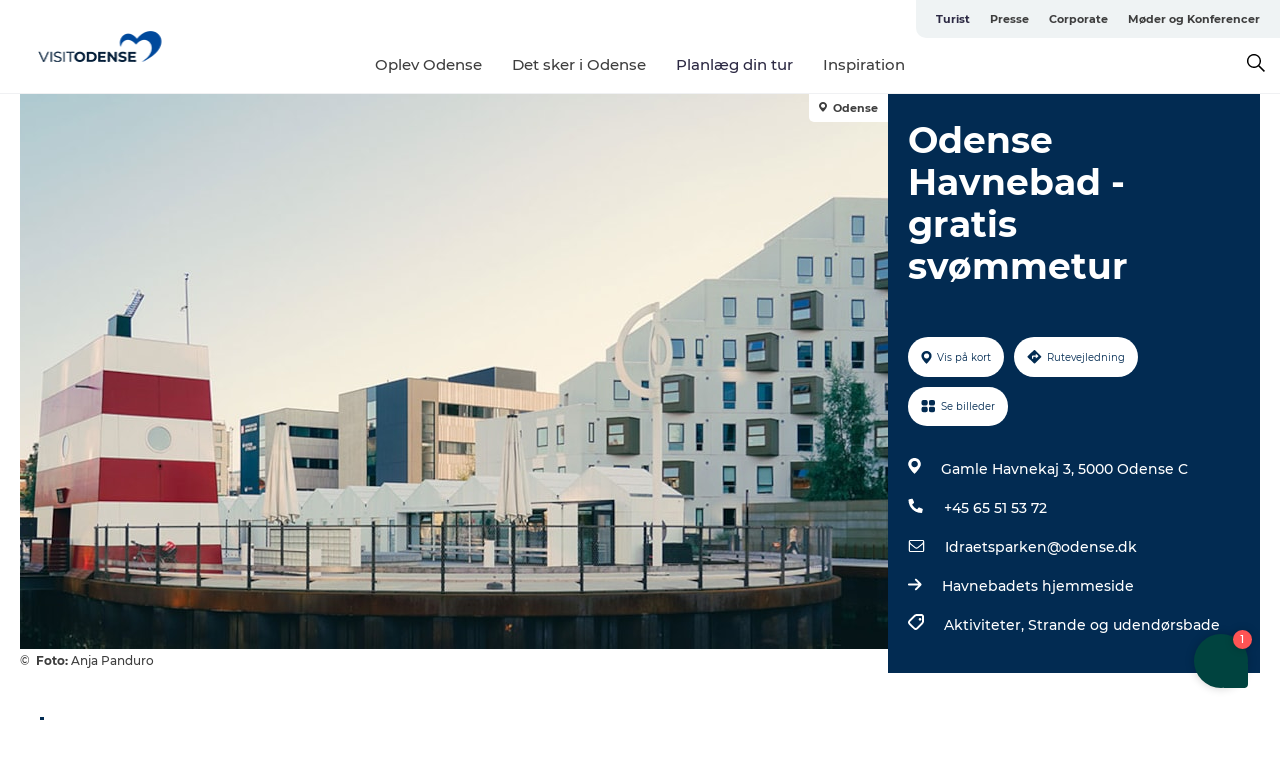

--- FILE ---
content_type: text/html; charset=utf-8
request_url: https://www.visitodense.dk/turist/planlaeg-din-tur/odense-havnebad-gratis-svoemmetur-gdk1080932
body_size: 25979
content:
<!DOCTYPE html><html lang="da" class=""><head><meta charSet="UTF-8"/><meta http-equiv="X-UA-Compatible" content="IE=edge"/><meta name="viewport" content="width=device-width, initial-scale=1.0, maximum-scale=1.0"/><title>Odense Havnebad - gratis svømmetur</title><meta name="title" content="Odense Havnebad - gratis svømmetur"/><meta name="description" content="Odense Havnebad finder du inderst i Odense Havn. Det nye havnebad blev indviet i sommeren 2016 og kan rumme 300 gæster af gangen. Badet er åbent året rundt."/><meta name="keywords" content="https://files.guidedanmark.org/files/475/306391_odense-havnebad-gdkanja-panduro…"/><link rel="canonical" href="https://www.visitodense.dk/turist/planlaeg-din-tur/odense-havnebad-gratis-svoemmetur-gdk1080932"/><link rel="image_src" href="https://files.guidedanmark.org/files/475/306391_odense-havnebad-gdkanja-panduro.jpg"/><meta property="og:site_name" content="VisitOdense"/><meta property="og:url" content="https://www.visitodense.dk/turist/planlaeg-din-tur/odense-havnebad-gratis-svoemmetur-gdk1080932"/><meta property="og:image" content="https://files.guidedanmark.org/files/475/306391_odense-havnebad-gdkanja-panduro.jpg"/><meta property="og:image:url" content="https://files.guidedanmark.org/files/475/306391_odense-havnebad-gdkanja-panduro.jpg"/><meta name="twitter:card" content="summary_large_image"/><meta name="twitter:title" content="Odense Havnebad - gratis svømmetur"/><meta name="twitter:description" content="Odense Havnebad finder du inderst i Odense Havn. Det nye havnebad blev indviet i sommeren 2016 og kan rumme 300 gæster af gangen. Badet er åbent året rundt."/><meta name="twitter:url" content="https://www.visitodense.dk/turist/planlaeg-din-tur/odense-havnebad-gratis-svoemmetur-gdk1080932"/><meta name="twitter:image" content="https://files.guidedanmark.org/files/475/306391_odense-havnebad-gdkanja-panduro.jpg"/><script type="application/ld+json">{"@context":"https://schema.org","@graph":[{"@type":"Product","name":"Odense Havnebad - gratis svømmetur","address":{"@type":"PostalAddress","streetAddress":"Gamle Havnekaj 3","postalCode":"5000"},"geo":{"@type":"GeoCoordinates","latitude":"55.40718378","longitude":"10.38248266"},"image":{"@type":"ImageObject","url":"https://files.guidedanmark.org/files/475/306391_odense-havnebad-gdkanja-panduro…"}}]}</script><meta name="google-site-verification" content="9xhVkt2jf_JOnVTvYNKoqNuHntd1QLKlkq6gJKJ_1Wk"/><meta name="google-site-verification" content="9xhVkt2jf_JOnVTvYNKoqNuHntd1QLKlkq6gJKJ_1Wk"/><script>dataLayer=[];</script><script class="google-tag-manager">
              (function(w,d,s,l,i){w[l]=w[l]||[];w[l].push({'gtm.start':
                new Date().getTime(),event:'gtm.js'});var f=d.getElementsByTagName(s)[0],
                j=d.createElement(s),dl=l!='dataLayer'?'&l='+l:'';j.async=true;j.src=
                'https://www.googletagmanager.com/gtm.js?id='+i+dl;f.parentNode.insertBefore(j,f);
              })(window,document,'script','dataLayer','GTM-55Q4ZH');
                </script><script class="google-tag-manager">
          (function(w,d,s,l,i){w[l]=w[l]||[];w[l].push({'gtm.start':
            new Date().getTime(),event:'gtm.js'});var f=d.getElementsByTagName(s)[0],
            j=d.createElement(s),dl=l!='dataLayer'?'&l='+l:'';j.async=true;j.src=
            'https://www.googletagmanager.com/gtm.js?id='+i+dl;f.parentNode.insertBefore(j,f);
          })(window,document,'script','dataLayer','GTM-PFBDMCW');
            </script><script type="text/javascript">(function(w,d,s,l,i){w[l]=w[l]||[];w[l].push({'gtm.start':new Date().getTime(),event:'gtm.js'});var f=d.getElementsByTagName(s)[0],j=d.createElement(s),dl=l!='dataLayer'?'&l='+l:'';j.async=true;j.src='https://load.sst.visitodense.dk/yynmpngc.js?st='+i+dl+'';f.parentNode.insertBefore(j,f);})(window,document,'script','dataLayer','55Q4ZH');</script><script id="CookieConsent" src="https://policy.app.cookieinformation.com/uc.js" data-culture="DA" type="text/javascript" defer="" async=""></script><script src="https://www.google.com/recaptcha/api.js?render=re6LetEHwrAAAAABcxYFQvmUq4l785HFBvWgshQZlc_site_key" async=""></script><link rel="icon" href="/sites/visitodense.com/files/icons/vo-logo.ico" type="image/x-icon"/><meta name="next-head-count" content="28"/><link rel="preload" href="/_next/static/media/8858de35be6d63bd-s.p.ttf" as="font" type="font/ttf" crossorigin="anonymous" data-next-font="size-adjust"/><link rel="preload" href="/_next/static/media/ade88f670a4a93e2-s.p.woff2" as="font" type="font/woff2" crossorigin="anonymous" data-next-font="size-adjust"/><link rel="preload" href="/_next/static/media/7f4e2cacbacd7c77-s.p.woff" as="font" type="font/woff" crossorigin="anonymous" data-next-font="size-adjust"/><link rel="preload" href="/_next/static/media/fe6ff1c8e748122a-s.p.woff2" as="font" type="font/woff2" crossorigin="anonymous" data-next-font="size-adjust"/><link rel="preload" href="/_next/static/media/9671873632b769ea-s.p.woff2" as="font" type="font/woff2" crossorigin="anonymous" data-next-font="size-adjust"/><link rel="preload" href="/_next/static/media/0020fb129ebc950b-s.p.woff2" as="font" type="font/woff2" crossorigin="anonymous" data-next-font="size-adjust"/><link rel="preload" href="/_next/static/css/f9783be563079af7.css" as="style"/><link rel="stylesheet" href="/_next/static/css/f9783be563079af7.css" data-n-g=""/><noscript data-n-css=""></noscript><script defer="" nomodule="" src="/_next/static/chunks/polyfills-78c92fac7aa8fdd8.js"></script><script defer="" src="/_next/static/chunks/24434.2d78b39796aef039.js"></script><script defer="" src="/_next/static/chunks/90180.2cd874d1f8a55392.js"></script><script defer="" src="/_next/static/chunks/89311.d4a83a9b96968818.js"></script><script defer="" src="/_next/static/chunks/52576.7c1155037314c9e5.js"></script><script defer="" src="/_next/static/chunks/69305.95e9ec2f7430440a.js"></script><script defer="" src="/_next/static/chunks/16487.c8405206fde0bf11.js"></script><script defer="" src="/_next/static/chunks/61263.cd3f37a049f1982f.js"></script><script defer="" src="/_next/static/chunks/75fc9c18-295119e68f43c671.js"></script><script defer="" src="/_next/static/chunks/22135.5b23275e4359771f.js"></script><script defer="" src="/_next/static/chunks/88035.a55b00c408bb73af.js"></script><script defer="" src="/_next/static/chunks/77654.f3f2dda92b6acb47.js"></script><script defer="" src="/_next/static/chunks/33996.2229128561d62e70.js"></script><script defer="" src="/_next/static/chunks/38606.c791e11a42e15f83.js"></script><script defer="" src="/_next/static/chunks/73999.f214e8f8ebe5101d.js"></script><script defer="" src="/_next/static/chunks/66518.8241159cdeb0e19e.js"></script><script defer="" src="/_next/static/chunks/42911.663eb074ad65fed6.js"></script><script defer="" src="/_next/static/chunks/7969.600288e47a18f32f.js"></script><script defer="" src="/_next/static/chunks/407.b80e1eb57de02bcf.js"></script><script defer="" src="/_next/static/chunks/45849.741acc0402931615.js"></script><script defer="" src="/_next/static/chunks/10613.16507b36973a2d41.js"></script><script defer="" src="/_next/static/chunks/6462.c12763e89d8a44ae.js"></script><script defer="" src="/_next/static/chunks/84041.d231d3637cdb2731.js"></script><script defer="" src="/_next/static/chunks/32299.3c4b62ae9e1c2bb9.js"></script><script src="/_next/static/chunks/webpack-63856f52277dde65.js" defer=""></script><script src="/_next/static/chunks/framework-f0918f007280e2a4.js" defer=""></script><script src="/_next/static/chunks/main-e4ec7a994fac8df8.js" defer=""></script><script src="/_next/static/chunks/pages/_app-dfcb281616405551.js" defer=""></script><script src="/_next/static/chunks/72776-dd4a5de0c04d1828.js" defer=""></script><script src="/_next/static/chunks/51294-05c6ba5fe17e3586.js" defer=""></script><script src="/_next/static/chunks/pages/drupal-f757f6edd3d96ab6.js" defer=""></script><script src="/_next/static/kcTTT74bUDEUWe3UTljfD/_buildManifest.js" defer=""></script><script src="/_next/static/kcTTT74bUDEUWe3UTljfD/_ssgManifest.js" defer=""></script><style data-styled="" data-styled-version="6.0.5">.heLvZl a{padding:6px;position:absolute;top:-40px;left:0px;color:#333;border-right:1px solid #ddeaff;border-bottom:1px solid #ddeaff;border-bottom-right-radius:8px;background:#2c2943;-webkit-transition:top 1s ease-out;transition:top 1s ease-out;z-index:100;}/*!sc*/
.heLvZl a:focus{position:absolute;left:0px;top:0px;-webkit-transition:top 0.1s ease-in;transition:top 0.1s ease-in;}/*!sc*/
@media (prefers-reduced-motion: reduce){.heLvZl a{transition-duration:0.001ms!important;}}/*!sc*/
@media print{.heLvZl{display:none;}}/*!sc*/
data-styled.g4[id="sc-521c778a-3"]{content:"heLvZl,"}/*!sc*/
.fnpHaN{background-color:#FFF;}/*!sc*/
data-styled.g12[id="sc-1c46d5dd-5"]{content:"fnpHaN,"}/*!sc*/
.kLZEqV{width:100%;height:65px;background-color:#2c2943;display:flex;justify-content:center;align-content:center;align-items:center;}/*!sc*/
data-styled.g13[id="sc-1c46d5dd-6"]{content:"kLZEqV,"}/*!sc*/
.kjVbdK{font-size:14px;font-weight:bold;line-height:18px;color:white;}/*!sc*/
data-styled.g14[id="sc-1c46d5dd-7"]{content:"kjVbdK,"}/*!sc*/
.iMgDDq{padding:0 7px;display:flex;justify-content:center;align-items:center;align-content:center;}/*!sc*/
.iMgDDq a{color:white;display:inline-block;padding:0 7px;}/*!sc*/
.iMgDDq svg path{fill:white;}/*!sc*/
.iMgDDq a[title="tiktok"]>svg{width:20px;height:20px;}/*!sc*/
.iMgDDq a[title="tiktok"]{padding-left:2px!important;}/*!sc*/
data-styled.g15[id="sc-1c46d5dd-8"]{content:"iMgDDq,"}/*!sc*/
.buaBos{border-top:2px solid rgb(231, 234, 236);padding:15px 0px;margin-top:40px;display:flex;align-items:center;align-content:center;font-size:14px;}/*!sc*/
@media (max-width: 47.9375em){.buaBos{font-size:12px;flex-direction:column;}}/*!sc*/
data-styled.g16[id="sc-1c46d5dd-9"]{content:"buaBos,"}/*!sc*/
.dSvidW{display:flex;align-content:center;align-items:center;}/*!sc*/
@media (max-width: 47.9375em){.dSvidW{margin:10px 0 20px;}}/*!sc*/
@media (min-width: 48em){.dSvidW{margin:0 20px;flex:1;}}/*!sc*/
.dSvidW a{cursor:pointer;margin:0 20px;color:#3e3e3e;}/*!sc*/
.dSvidW a:hover{color:#2c2943;}/*!sc*/
data-styled.g18[id="sc-1c46d5dd-11"]{content:"dSvidW,"}/*!sc*/
.dTjGyd{padding:20px 0;}/*!sc*/
@media (max-width: 47.9375em){.dTjGyd{font-size:14px;}}/*!sc*/
data-styled.g19[id="sc-1c46d5dd-12"]{content:"dTjGyd,"}/*!sc*/
.ciIioz h2{font-size:14px;font-weight:700;margin-bottom:20px;}/*!sc*/
data-styled.g20[id="sc-1c46d5dd-13"]{content:"ciIioz,"}/*!sc*/
.hbjgqj{list-style:none;padding:0;}/*!sc*/
.hbjgqj li{margin:15px 0;}/*!sc*/
.hbjgqj a{color:#3e3e3e;}/*!sc*/
.hbjgqj a:hover{color:#2c2943;}/*!sc*/
data-styled.g21[id="sc-1c46d5dd-14"]{content:"hbjgqj,"}/*!sc*/
.kKnrtv{position:relative;border-bottom:1px solid rgb(240, 241, 243);background-color:#FFF;width:100vw;top:0;transition:all 0.3s;}/*!sc*/
.kKnrtv >div{display:flex;align-items:center;height:100%;}/*!sc*/
.kKnrtv.sticky{position:fixed;z-index:20;}/*!sc*/
@media print{.kKnrtv.sticky{display:none;}}/*!sc*/
@media (max-width: 47.9375em){.kKnrtv{height:44px;}}/*!sc*/
data-styled.g37[id="sc-1c46d5dd-30"]{content:"kKnrtv,"}/*!sc*/
.jOAfxs{width:200px;padding:6px 20px;position:sticky;top:0;}/*!sc*/
.jOAfxs img{max-width:100%;max-height:50px;}/*!sc*/
data-styled.g38[id="sc-1c46d5dd-31"]{content:"jOAfxs,"}/*!sc*/
.gpPwtm{flex:1;display:flex;flex-direction:column;height:100%;}/*!sc*/
.gpPwtm a{text-decoration:none;color:#3e3e3e;}/*!sc*/
.gpPwtm a:hover{color:#2c2943;}/*!sc*/
data-styled.g58[id="sc-1c46d5dd-51"]{content:"gpPwtm,"}/*!sc*/
.bZdESo{align-self:flex-end;border-bottom-left-radius:10px;background-color:#eff3f4;}/*!sc*/
.bZdESo ul{padding:0 10px;margin:0;}/*!sc*/
.bZdESo ul li{display:inline-block;list-style:none;}/*!sc*/
.bZdESo ul li.inactive >a{display:none;}/*!sc*/
.bZdESo ul li.active >a{color:#2c2943;}/*!sc*/
.bZdESo ul li a{display:block;font-size:11px;font-weight:bold;padding:12px 10px;}/*!sc*/
data-styled.g59[id="sc-1c46d5dd-52"]{content:"bZdESo,"}/*!sc*/
.iGICUc{align-self:center;flex:1;display:flex;width:100%;position:relative;top:0;background-color:#FFF;}/*!sc*/
.iGICUc ul{padding:0;}/*!sc*/
.iGICUc ul.secondary-menu{flex:1;text-align:center;}/*!sc*/
.iGICUc ul.search-menu{min-width:200px;text-align:right;}/*!sc*/
.iGICUc ul li{display:inline-block;vertical-align:middle;list-style:none;padding:0 15px;}/*!sc*/
.iGICUc ul li a{font-size:15px;padding:0;}/*!sc*/
.iGICUc ul li.active >a{color:#2c2943;}/*!sc*/
data-styled.g60[id="sc-1c46d5dd-53"]{content:"iGICUc,"}/*!sc*/
.bPiEZp{cursor:pointer;}/*!sc*/
.bPiEZp span{display:none;}/*!sc*/
data-styled.g68[id="sc-1c46d5dd-61"]{content:"bPiEZp,"}/*!sc*/
.jWQKaT{display:flex;justify-content:space-between;align-content:center;align-items:center;}/*!sc*/
.jWQKaT >div{margin:10px 0;}/*!sc*/
data-styled.g69[id="sc-1c46d5dd-62"]{content:"jWQKaT,"}/*!sc*/
html{line-height:1.15;-webkit-text-size-adjust:100%;}/*!sc*/
body{margin:0;}/*!sc*/
main{display:block;}/*!sc*/
h1{font-size:2em;margin:0.67em 0;}/*!sc*/
hr{box-sizing:content-box;height:0;overflow:visible;}/*!sc*/
pre{font-family:monospace,monospace;font-size:1em;}/*!sc*/
a{background-color:transparent;}/*!sc*/
abbr[title]{border-bottom:none;text-decoration:underline;text-decoration:underline dotted;}/*!sc*/
b,strong{font-weight:bolder;}/*!sc*/
code,kbd,samp{font-family:monospace,monospace;font-size:1em;}/*!sc*/
small{font-size:80%;}/*!sc*/
sub,sup{font-size:75%;line-height:0;position:relative;vertical-align:baseline;}/*!sc*/
sub{bottom:-0.25em;}/*!sc*/
sup{top:-0.5em;}/*!sc*/
img{border-style:none;}/*!sc*/
button,input,optgroup,select,textarea{font-family:inherit;font-size:100%;line-height:1.15;margin:0;}/*!sc*/
button,input{overflow:visible;}/*!sc*/
button,select{text-transform:none;}/*!sc*/
button,[type="button"],[type="reset"],[type="submit"]{-webkit-appearance:button;}/*!sc*/
button::-moz-focus-inner,[type="button"]::-moz-focus-inner,[type="reset"]::-moz-focus-inner,[type="submit"]::-moz-focus-inner{border-style:none;padding:0;}/*!sc*/
button:-moz-focusring,[type="button"]:-moz-focusring,[type="reset"]:-moz-focusring,[type="submit"]:-moz-focusring{outline:1px dotted ButtonText;}/*!sc*/
fieldset{padding:0.35em 0.75em 0.625em;}/*!sc*/
legend{box-sizing:border-box;color:inherit;display:table;max-width:100%;padding:0;white-space:normal;}/*!sc*/
progress{vertical-align:baseline;}/*!sc*/
textarea{overflow:auto;}/*!sc*/
[type="checkbox"],[type="radio"]{box-sizing:border-box;padding:0;}/*!sc*/
[type="number"]::-webkit-inner-spin-button,[type="number"]::-webkit-outer-spin-button{height:auto;}/*!sc*/
[type="search"]{-webkit-appearance:textfield;outline-offset:-2px;}/*!sc*/
[type="search"]::-webkit-search-decoration{-webkit-appearance:none;}/*!sc*/
::-webkit-file-upload-button{-webkit-appearance:button;font:inherit;}/*!sc*/
details{display:block;}/*!sc*/
summary{display:list-item;}/*!sc*/
template{display:none;}/*!sc*/
[hidden]{display:none;}/*!sc*/
data-styled.g70[id="sc-global-ecVvVt1"]{content:"sc-global-ecVvVt1,"}/*!sc*/
*{box-sizing:border-box;}/*!sc*/
*:before,*:after{box-sizing:border-box;}/*!sc*/
body{font-family:'Montserrat',Verdana,Arial,sans-serif;color:#3e3e3e;background-color:#FFF;line-height:1.3;font-weight:500;width:100%;max-width:100vw;overflow-x:hidden;}/*!sc*/
body.freeze-scroll{overflow:hidden;}/*!sc*/
@media (max-width: 47.9375em){body{margin-top:44px;}}/*!sc*/
p:last-child{margin-top:0;}/*!sc*/
img{display:block;max-width:100%;height:auto;}/*!sc*/
.text-container a{text-decoration:underline;}/*!sc*/
a{text-decoration:none;color:#335fa5;transition:all 0.3s;}/*!sc*/
a:hover{color:#2c2943;}/*!sc*/
a.link-icon:before{content:"";display:inline-block;width:18px;height:18px;background-size:100%;background-color:#335fa5;background-position:center;background-repeat:no-repeat;margin-right:4px;position:relative;}/*!sc*/
a.link-icon.link-internal:before{top:4px;background-image:url(/static/images/svg/internalLinkMask.svg);}/*!sc*/
a.link-icon.link-mailto:before,a.link-icon.link-external:before{background-image:url(/static/images/svg/linkoutMaskWhite.svg);}/*!sc*/
.paragraph{margin-top:40px;margin-bottom:40px;}/*!sc*/
.paragraph:first-child{margin-top:0;}/*!sc*/
.text-align-right{text-align:right;}/*!sc*/
.text-align-left{text-align:left;}/*!sc*/
.text-align-center{text-align:center;}/*!sc*/
.text-align-justify{text-align:justify;}/*!sc*/
.txt-size-regular{font-weight:400;}/*!sc*/
.txt-size-medium{font-weight:500;}/*!sc*/
.txt-size-bold{font-weight:600;}/*!sc*/
.txt-size-semi-bold{font-weight:700;}/*!sc*/
@keyframes menuOpen{from{height:0px;}to{height:calc(100vh - 100%);}}/*!sc*/
@keyframes highlight{from{background-color:rgba(0,0,0,0.1);}to{background-color:rgba(0,0,0,0);}}/*!sc*/
@media (max-width: 47.9375em){.paragraph.paragraph--columns-2 .paragraph.paragraph--highlight-image,.paragraph.paragraph--columns-3 .paragraph.paragraph--highlight-image{margin-left:-20px;margin-right:-20px;}}/*!sc*/
data-styled.g71[id="sc-global-kxOjPr1"]{content:"sc-global-kxOjPr1,"}/*!sc*/
.jBVDfF{position:fixed;font-size:1px;color:#fff;width:1px;height:1px;overflow:hidden;top:-1px;left:-1px;z-index:99999;}/*!sc*/
data-styled.g72[id="sc-6945e261-0"]{content:"jBVDfF,"}/*!sc*/
.camETg{display:inline-block;width:40px;height:40px;background-size:cover;background-position:center;border-radius:50%;margin-bottom:10px;}/*!sc*/
@media (min-width: 48em){.camETg{margin-bottom:0;margin-right:20px;}}/*!sc*/
.camETg.small{width:16px;height:16px;margin-right:10px;}/*!sc*/
data-styled.g281[id="sc-d279e38c-29"]{content:"camETg,"}/*!sc*/
.enWcTi{padding:14px 15px;cursor:pointer;border:1px solid rgb(225, 226, 227);background-color:rgb(234, 236, 238);display:flex;align-content:center;align-items:center;width:100%;}/*!sc*/
@media (min-width: 48em){.enWcTi{width:30%;}}/*!sc*/
.enWcTi .language-name{flex:1;}/*!sc*/
.enWcTi:after{height:11px;width:11px;border-top:1px solid rgb(193, 196, 199);border-right:1px solid rgb(193, 196, 199);transform:rotate(45deg);content:"";display:block;}/*!sc*/
data-styled.g283[id="sc-d279e38c-31"]{content:"enWcTi,"}/*!sc*/
.gEMIVp{position:relative;padding-left:20px;padding-right:20px;}/*!sc*/
.gEMIVp.xs-1{width:8.33333%;min-width:8.33333%;}/*!sc*/
.gEMIVp.xs-2{width:16.66667%;min-width:16.66667%;}/*!sc*/
.gEMIVp.xs-3{width:25.00000%;min-width:25.00000%;}/*!sc*/
.gEMIVp.xs-4{width:33.33333%;min-width:33.33333%;}/*!sc*/
.gEMIVp.xs-5{width:41.66667%;min-width:41.66667%;}/*!sc*/
.gEMIVp.xs-6{width:50.00000%;min-width:50.00000%;}/*!sc*/
.gEMIVp.xs-7{width:58.33333%;min-width:58.33333%;}/*!sc*/
.gEMIVp.xs-8{width:66.66667%;min-width:66.66667%;}/*!sc*/
.gEMIVp.xs-9{width:75.00000%;min-width:75.00000%;}/*!sc*/
.gEMIVp.xs-10{width:83.33333%;min-width:83.33333%;}/*!sc*/
.gEMIVp.xs-11{width:91.66667%;min-width:91.66667%;}/*!sc*/
.gEMIVp.xs-12{width:100.00000%;min-width:100.00000%;}/*!sc*/
@media (min-width: 23.5em){.gEMIVp.sm-1{width:8.33333%;min-width:8.33333%;}.gEMIVp.sm-2{width:16.66667%;min-width:16.66667%;}.gEMIVp.sm-3{width:25.00000%;min-width:25.00000%;}.gEMIVp.sm-4{width:33.33333%;min-width:33.33333%;}.gEMIVp.sm-5{width:41.66667%;min-width:41.66667%;}.gEMIVp.sm-6{width:50.00000%;min-width:50.00000%;}.gEMIVp.sm-7{width:58.33333%;min-width:58.33333%;}.gEMIVp.sm-8{width:66.66667%;min-width:66.66667%;}.gEMIVp.sm-9{width:75.00000%;min-width:75.00000%;}.gEMIVp.sm-10{width:83.33333%;min-width:83.33333%;}.gEMIVp.sm-11{width:91.66667%;min-width:91.66667%;}.gEMIVp.sm-12{width:100.00000%;min-width:100.00000%;}}/*!sc*/
@media (min-width: 48em){.gEMIVp.md-1{width:8.33333%;min-width:8.33333%;}.gEMIVp.md-2{width:16.66667%;min-width:16.66667%;}.gEMIVp.md-3{width:25.00000%;min-width:25.00000%;}.gEMIVp.md-4{width:33.33333%;min-width:33.33333%;}.gEMIVp.md-5{width:41.66667%;min-width:41.66667%;}.gEMIVp.md-6{width:50.00000%;min-width:50.00000%;}.gEMIVp.md-7{width:58.33333%;min-width:58.33333%;}.gEMIVp.md-8{width:66.66667%;min-width:66.66667%;}.gEMIVp.md-9{width:75.00000%;min-width:75.00000%;}.gEMIVp.md-10{width:83.33333%;min-width:83.33333%;}.gEMIVp.md-11{width:91.66667%;min-width:91.66667%;}.gEMIVp.md-12{width:100.00000%;min-width:100.00000%;}}/*!sc*/
@media (min-width: 64em){.gEMIVp.lg-1{width:8.33333%;min-width:8.33333%;}.gEMIVp.lg-2{width:16.66667%;min-width:16.66667%;}.gEMIVp.lg-3{width:25.00000%;min-width:25.00000%;}.gEMIVp.lg-4{width:33.33333%;min-width:33.33333%;}.gEMIVp.lg-5{width:41.66667%;min-width:41.66667%;}.gEMIVp.lg-6{width:50.00000%;min-width:50.00000%;}.gEMIVp.lg-7{width:58.33333%;min-width:58.33333%;}.gEMIVp.lg-8{width:66.66667%;min-width:66.66667%;}.gEMIVp.lg-9{width:75.00000%;min-width:75.00000%;}.gEMIVp.lg-10{width:83.33333%;min-width:83.33333%;}.gEMIVp.lg-11{width:91.66667%;min-width:91.66667%;}.gEMIVp.lg-12{width:100.00000%;min-width:100.00000%;}}/*!sc*/
@media (min-width: 82.5em){.gEMIVp.xl-1{width:8.33333%;min-width:8.33333%;}.gEMIVp.xl-2{width:16.66667%;min-width:16.66667%;}.gEMIVp.xl-3{width:25.00000%;min-width:25.00000%;}.gEMIVp.xl-4{width:33.33333%;min-width:33.33333%;}.gEMIVp.xl-5{width:41.66667%;min-width:41.66667%;}.gEMIVp.xl-6{width:50.00000%;min-width:50.00000%;}.gEMIVp.xl-7{width:58.33333%;min-width:58.33333%;}.gEMIVp.xl-8{width:66.66667%;min-width:66.66667%;}.gEMIVp.xl-9{width:75.00000%;min-width:75.00000%;}.gEMIVp.xl-10{width:83.33333%;min-width:83.33333%;}.gEMIVp.xl-11{width:91.66667%;min-width:91.66667%;}.gEMIVp.xl-12{width:100.00000%;min-width:100.00000%;}}/*!sc*/
data-styled.g328[id="sc-bb566763-28"]{content:"gEMIVp,"}/*!sc*/
.hPpxAZ{width:100%;max-width:100%;margin-right:auto;margin-left:auto;padding-left:1.25em;padding-right:1.25em;transition:all 0.3s;}/*!sc*/
@media (min-width: 23.5em){.hPpxAZ{width:100%;}}/*!sc*/
@media (min-width: 48em){.hPpxAZ{width:46.75em;}}/*!sc*/
@media (min-width: 64em){.hPpxAZ{width:61.5em;}}/*!sc*/
@media (min-width: 82.5em){.hPpxAZ{width:80em;}}/*!sc*/
data-styled.g329[id="sc-bb566763-29"]{content:"hPpxAZ,"}/*!sc*/
.kLBSZd{max-width:1450px;margin-right:auto;margin-left:auto;padding-left:1.25em;padding-right:1.25em;transition:all 0.3s;}/*!sc*/
.kLBSZd.no-padding{padding:0;}/*!sc*/
data-styled.g339[id="sc-bb566763-39"]{content:"kLBSZd,"}/*!sc*/
.cBBUa-D{display:flex;flex-direction:row;flex-wrap:wrap;margin-left:-20px;margin-right:-20px;min-width:100%;}/*!sc*/
data-styled.g374[id="sc-bb566763-74"]{content:"cBBUa-D,"}/*!sc*/
.bAZmJe{max-width:800px;margin-right:auto;margin-left:auto;padding-left:1.25em;padding-right:1.25em;}/*!sc*/
.bAZmJe.text-left{margin-left:0;padding-left:0;text-align:left;}/*!sc*/
.bAZmJe.text-right{margin-right:0;padding-right:0;text-align:right;}/*!sc*/
.bAZmJe.text-center{text-align:center;}/*!sc*/
.bAZmJe h1{font-weight:900;font-size:40px;letter-spacing:-0.5px;}/*!sc*/
@media (max-width: 47.9375em){.bAZmJe h1{font-size:26px;}}/*!sc*/
.bAZmJe h2{font-weight:700;font-size:25px;letter-spacing:-0.5px;}/*!sc*/
@media (max-width: 47.9375em){.bAZmJe h2{font-size:19px;}}/*!sc*/
.bAZmJe h3,.bAZmJe h4{font-weight:700;font-size:18px;letter-spacing:-0.5px;}/*!sc*/
@media (max-width: 47.9375em){.bAZmJe h3,.bAZmJe h4{font-size:16px;}}/*!sc*/
data-styled.g390[id="sc-bb566763-90"]{content:"bAZmJe,"}/*!sc*/
@media (max-width: 47.9375em){.bPGLSi{padding-left:0;padding-right:0;}}/*!sc*/
data-styled.g459[id="sc-f8176ca3-0"]{content:"bPGLSi,"}/*!sc*/
.igLRvm{padding-bottom:2.5em;}/*!sc*/
.igLRvm .padding-0{padding:0;}/*!sc*/
@media (max-width: 63.9375em){.igLRvm{margin-top:55px;}}/*!sc*/
data-styled.g460[id="sc-f8176ca3-1"]{content:"igLRvm,"}/*!sc*/
.iaWucu{width:70%;display:flex;}/*!sc*/
@media (max-width: 63.9375em){.iaWucu{width:65%;}}/*!sc*/
@media (max-width: 47.9375em){.iaWucu{width:100%;}}/*!sc*/
data-styled.g461[id="sc-f8176ca3-2"]{content:"iaWucu,"}/*!sc*/
@media (max-width: 47.9375em){.hiHBVT{width:100%;}}/*!sc*/
data-styled.g462[id="sc-f8176ca3-3"]{content:"hiHBVT,"}/*!sc*/
@media (max-width: 47.9375em){.dTQpbO{padding-left:0;padding-right:0;}}/*!sc*/
data-styled.g463[id="sc-f8176ca3-4"]{content:"dTQpbO,"}/*!sc*/
.kTabag{width:70%;height:555px;min-height:555px;position:relative;float:left;margin-bottom:40px;}/*!sc*/
@media (max-width: 63.9375em){.kTabag{width:65%;}}/*!sc*/
@media (max-width: 47.9375em){.kTabag{width:100%;height:210px;min-height:210px;margin-bottom:0;float:none;}}/*!sc*/
data-styled.g464[id="sc-f8176ca3-5"]{content:"kTabag,"}/*!sc*/
.eymwOi{height:100%;width:100%;position:relative;}/*!sc*/
.eymwOi img{width:100%;height:100%;object-fit:cover;}/*!sc*/
.eymwOi span{z-index:1;position:absolute;top:0;left:0;background:#a3eabf;color:#07203b;padding:11px 10px;border-radius:0 0 5px 0;font-size:10px;font-weight:bold;line-height:11px;}/*!sc*/
data-styled.g465[id="sc-f8176ca3-6"]{content:"eymwOi,"}/*!sc*/
.kKgnec{width:30%;background-color:#022b52;padding:25px 35px 20px 35px;color:#ffffff;float:right;position:relative;}/*!sc*/
@media (max-width: 82.4375em){.kKgnec{padding:25px 20px 20px 20px;}}/*!sc*/
@media (max-width: 63.9375em){.kKgnec{width:35%;}}/*!sc*/
@media (max-width: 47.9375em){.kKgnec{width:100%;float:none;position:inherit;text-align:center;padding:50px 20px 20px 20px;}}/*!sc*/
data-styled.g467[id="sc-f8176ca3-8"]{content:"kKgnec,"}/*!sc*/
.iVLTu{position:sticky;top:55px;padding:30px 35px 35px 35px;}/*!sc*/
@media (max-width: 82.4375em){.iVLTu{padding:30px 20px 35px 20px;}}/*!sc*/
@media (max-width: 63.9375em){.iVLTu{width:35%;}}/*!sc*/
@media (max-width: 47.9375em){.iVLTu{width:100%;position:inherit;padding:30px 20px 30px 20px;}}/*!sc*/
data-styled.g468[id="sc-f8176ca3-9"]{content:"iVLTu,"}/*!sc*/
.kGVlIW{font-size:36px;line-height:42px;margin:0;}/*!sc*/
@media (max-width: 47.9375em){.kGVlIW{font-size:26px;line-height:32px;}}/*!sc*/
data-styled.g472[id="sc-f8176ca3-13"]{content:"kGVlIW,"}/*!sc*/
.julIoh{display:flex;flex-wrap:wrap;justify-content:flex-start;margin:0 0 20px 0;}/*!sc*/
@media (max-width: 23.4375em){.julIoh{width:100%;justify-content:space-around;margin:0 -10px 20px -10px;width:auto;}}/*!sc*/
data-styled.g473[id="sc-f8176ca3-14"]{content:"julIoh,"}/*!sc*/
.fefxPf{padding:30px 0 0 0;}/*!sc*/
.fefxPf:empty{padding:0;}/*!sc*/
.fefxPf button{margin:0 0 20px 0!important;}/*!sc*/
.fefxPf a:last-child button{margin-bottom:0px!important;}/*!sc*/
data-styled.g474[id="sc-f8176ca3-15"]{content:"fefxPf,"}/*!sc*/
.gtssAg{cursor:pointer;display:flex;justify-content:center;align-items:center;border:none;color:#022b52;}/*!sc*/
.gtssAg:last-of-type{margin:0 0 10px 0;}/*!sc*/
data-styled.g475[id="sc-f8176ca3-16"]{content:"gtssAg,"}/*!sc*/
.hiXYwN{border-radius:35px;background:#ffffff;margin:0 10px 10px 0;padding:0;}/*!sc*/
.hiXYwN svg{margin:0 5px 0 0;}/*!sc*/
.hiXYwN svg path{fill:#022b52;}/*!sc*/
.hiXYwN .btn-round-content{padding:13px;margin:0;color:inherit;font-size:10px;line-height:11px;display:flex;justify-content:center;align-items:center;}/*!sc*/
@media (max-width: 23.4375em){.hiXYwN{margin:0 0 10px 0;}.hiXYwN .btn-round-content{padding:13px 10px;}}/*!sc*/
data-styled.g476[id="sc-f8176ca3-17"]{content:"hiXYwN,"}/*!sc*/
.kIlebw{z-index:9;position:relative;}/*!sc*/
.kIlebw.no-image{margin-top:0;}/*!sc*/
data-styled.g478[id="sc-f8176ca3-19"]{content:"kIlebw,"}/*!sc*/
.byCEMc{padding:0 40px 0 30px;font-size:28px;line-height:42px;text-align:left;margin-bottom:50px;position:relative;}/*!sc*/
.byCEMc:before{content:" ";position:absolute;left:0;height:100%;width:4px;background-color:#022b52;}/*!sc*/
@media (max-width: 47.9375em){.byCEMc{font-size:18px;line-height:30px;margin-bottom:0;}}/*!sc*/
data-styled.g479[id="sc-f8176ca3-20"]{content:"byCEMc,"}/*!sc*/
.jiBwhG{font-size:18px;line-height:28px;margin-top:15px;margin-bottom:25px;word-break:break-word;}/*!sc*/
@media (max-width: 47.9375em){.jiBwhG{font-size:16px;line-height:26px;}}/*!sc*/
.jiBwhG a{word-break:break-word;}/*!sc*/
.jiBwhG h1,.jiBwhG h2,.jiBwhG h3,.jiBwhG h4{margin:23px 0 10px 0;}/*!sc*/
.jiBwhG h2{font-size:21px;line-height:25px;}/*!sc*/
.jiBwhG p{margin:0 0 18px 0;}/*!sc*/
@media (max-width: 47.9375em){.jiBwhG p{margin:0 0 16px 0;}}/*!sc*/
data-styled.g480[id="sc-f8176ca3-21"]{content:"jiBwhG,"}/*!sc*/
.fuXQAW{font-size:12px;line-height:13px;margin:5px 0 0 0;}/*!sc*/
.fuXQAW span{font-weight:bold;}/*!sc*/
@media (max-width: 47.9375em){.fuXQAW{color:#aabccd;text-align:center;background-color:#022b52;margin:0;padding:5px 0 0 0;}}/*!sc*/
data-styled.g481[id="sc-f8176ca3-22"]{content:"fuXQAW,"}/*!sc*/
</style></head><body><div id="__next"><main class="__className_9cab95"><div class="sc-6945e261-0 jBVDfF"> </div><div class="sc-521c778a-3 heLvZl"><a href="#maincontent">Gå til indhold</a></div><div id="sticky-header-wrap" class="sc-1c46d5dd-30 kKnrtv"><div class="sc-bb566763-39 kLBSZd no-padding container"><div class="sc-1c46d5dd-31 jOAfxs"><a class="link-internal" title="Gå tilbage til forsiden" href="/"><img alt="VisitOdense" width="160" height="31" src="/sites/visitodense.com/files/2022-01/VisitOdense_logo_bla%E2%95%A0%C3%A8sort_rgb.png" fetchpriority="auto" loading="lazy"/></a></div><div class="sc-1c46d5dd-51 gpPwtm"><div class="sc-1c46d5dd-52 bZdESo"><ul class="menu primary-menu"><li class="active"><a class="link-internal" href="/turist/velkommen-til-odense">Turist</a></li><li class=""><a class="link-internal" href="/presse/presse">Presse</a></li><li class=""><a class="link-internal" href="/corporate/corporate">Corporate</a></li><li class=""><a class="link-internal" href="/moeder-og-konferencer/moeder-og-konferencer-i-odense">Møder og Konferencer</a></li></ul></div><div class="sc-1c46d5dd-53 iGICUc"><ul class="menu secondary-menu"><li class=""><a class="link-internal" href="/turist/oplev-odense/oplev-odense">Oplev Odense</a></li><li class=""><a class="link-internal" href="/turist/oplev-odense/events-det-sker-i-odense">Det sker i Odense</a></li><li class="active"><a class="link-internal" href="/turist/oplev-odense/planlaeg-turen-til-odense">Planlæg din tur</a></li><li class=""><a class="link-internal" href="/turist/oplev-odense/inspiration-til-et-besoeg-i-odense">Inspiration</a></li></ul><ul class="menu search-menu"><li><a tabindex="0" class="sc-1c46d5dd-61 bPiEZp"><svg xmlns="http://www.w3.org/2000/svg" version="1.1" viewBox="0 0 18.508 18.508" width="18"><path d="M 12.264 2.111 C 10.856 0.704 9.164 0 7.188 0 C 5.21 0 3.518 0.704 2.11 2.111 C 0.704 3.52 0 5.211 0 7.187 c 0 1.977 0.704 3.67 2.111 5.077 c 1.408 1.407 3.1 2.111 5.076 2.111 c 1.708 0 3.22 -0.54 4.538 -1.617 l 5.705 5.75 l 1.078 -1.078 l -5.75 -5.705 c 1.078 -1.318 1.617 -2.83 1.617 -4.537 c 0 -1.977 -0.704 -3.67 -2.111 -5.077 Z m -9.12 1.034 C 4.254 2.007 5.6 1.437 7.188 1.437 c 1.588 0 2.943 0.562 4.066 1.685 c 1.123 1.123 1.684 2.478 1.684 4.066 c 0 1.587 -0.561 2.942 -1.684 4.065 c -1.123 1.123 -2.478 1.684 -4.066 1.684 c -1.587 0 -2.942 -0.561 -4.065 -1.684 C 2 10.13 1.437 8.775 1.437 7.187 c 0 -1.587 0.57 -2.934 1.708 -4.042 Z" fill-rule="evenodd" stroke="none" stroke-width="1"></path></svg><span>Søg</span></a></li></ul></div></div></div></div><div class="sc-bb566763-39 kLBSZd container"><div class="sc-1c46d5dd-62 jWQKaT"></div></div><div id="maincontent"><div class="sc-f8176ca3-1 igLRvm" lang="da"><div class="sc-bb566763-39 kLBSZd sc-f8176ca3-0 bPGLSi container"><div class="sc-f8176ca3-5 kTabag"><div class="sc-f8176ca3-6 eymwOi"><img src="https://gdkfiles.visitdenmark.com/files/475/306391_odense-havnebad-gdkanja-panduro.jpg?width=987" fetchpriority="auto" loading="lazy" layout="fill"/></div><div class="sc-f8176ca3-22 fuXQAW">© <!-- -->  <span>Foto<!-- -->:</span> </div></div><div class="sc-f8176ca3-8 kKgnec"><h1 class="sc-f8176ca3-13 kGVlIW">Odense Havnebad - gratis svømmetur</h1></div><div top="55" class="sc-f8176ca3-8 sc-f8176ca3-9 kKgnec iVLTu"><div class="sc-f8176ca3-14 julIoh"><button class="sc-f8176ca3-16 sc-f8176ca3-17 gtssAg hiXYwN"><div class="btn-round-content"><svg width="15" height="14" viewBox="0 0 15 15" version="1.1" xmlns="http://www.w3.org/2000/svg" xmlns:xlink="http://www.w3.org/1999/xlink"><title>Shape</title><g id="Symbols" stroke="none" stroke-width="1" fill="none" fill-rule="evenodd"><g id="GDK/Mobile/Directions-(Mobile)" transform="translate(-14.000000, -13.000000)" fill="#022B52" fill-rule="nonzero"><path d="M28.5877043,19.569089 L22.0883815,13.264374 C21.7250022,12.9118753 21.1355268,12.9118753 20.7718572,13.264374 L14.2725345,19.569089 C13.9091552,19.9218692 13.9091552,20.4934126 14.2725345,20.8461929 L20.7718572,27.1509078 C21.1352365,27.5036881 21.724712,27.5036881 22.0883815,27.1509078 L28.5877043,20.8461929 C28.9510836,20.4934126 28.9510836,19.9218692 28.5877043,19.569089 Z M25.6032246,19.7142386 L23.2241565,21.9161263 C23.0795082,22.0501149 22.8447373,21.9472865 22.8447373,21.7495613 L22.8447373,20.2275308 L20.1325827,20.2275308 L20.1325827,22.0404836 C20.1325827,22.1656906 20.0314419,22.2671026 19.9065698,22.2671026 L19.0025182,22.2671026 C18.8776461,22.2671026 18.7765053,22.1656906 18.7765053,22.0404836 L18.7765053,19.7742927 C18.7765053,19.2737478 19.1813509,18.8678163 19.6805569,18.8678163 L22.8447373,18.8678163 L22.8447373,17.3457859 C22.8447373,17.148344 23.0792257,17.0452323 23.2241565,17.1792208 L25.6032246,19.3811086 C25.7001276,19.4709064 25.7001276,19.6244408 25.6032246,19.7142386 Z" id="Shape"></path></g></g></svg>Rutevejledning</div></button><button class="sc-f8176ca3-16 sc-f8176ca3-17 gtssAg hiXYwN"><div class="btn-round-content"><svg width="15" height="13" viewBox="0 0 15 14" version="1.1" xmlns="http://www.w3.org/2000/svg" xmlns:xlink="http://www.w3.org/1999/xlink"><title>Group 2</title><g id="Symbols" stroke="none" stroke-width="1" fill="none" fill-rule="evenodd"><g id="GDK/Mobile/Gallery-(Mobile)" transform="translate(-14.000000, -13.000000)" fill="#022B52"><g id="Group-2" transform="translate(14.000000, 13.000000)"><rect id="Rectangle" x="7.93025955" y="0" width="6.5912621" height="5.96670935" rx="2"></rect><rect id="Rectangle-Copy-8" x="7.93025955" y="7.17883056" width="6.5912621" height="5.96670935" rx="2"></rect><rect id="Rectangle-Copy-7" x="0" y="0" width="6.5912621" height="5.96670935" rx="2"></rect><rect id="Rectangle-Copy-9" x="0" y="7.17883056" width="6.5912621" height="5.96670935" rx="2"></rect></g></g></g></svg>Se billeder</div></button></div><div class="sc-f8176ca3-15 fefxPf"></div></div><div class="sc-f8176ca3-2 iaWucu"><div class="sc-bb566763-29 hPpxAZ sc-f8176ca3-3 hiHBVT container"><div class="sc-f8176ca3-19 kIlebw"><div class="sc-f8176ca3-20 byCEMc"><div><p>Odense Havnebad finder du inderst i Odense Havn. Det er udformet som et skib med dæk og kahyt, hvilket gør det nemt at finde.</p><p><a class="link-external" target="_blank" title="Oplevelser på Odense Havn" rel="noopener" href="https://www.visitodense.dk/turist/oplev-odense/odense-havn-smuk-natur-og-industriel-charme">Flere oplevelser på Odense Havn</a></p></div></div><div class="sc-bb566763-90 bAZmJe sc-f8176ca3-4 dTQpbO text-container"><div class="sc-f8176ca3-21 jiBwhG"><div><p><strong>Tag en dukkert på Odense Havn</strong></p><p>Der kan være i alt 300 gæster på en gang. Det er gratis at benytte havnebadet, der åbnede i 2016 og det er åbent hele året, så vinterbadere er også velkomne. Om sommeren er vandet mindst 20° og om vinteren mindst 3°. Hvis du vil følge med, kan du se den aktuelle temperatur, vand såvel som luft, på svømmehallens hjemmeside. Som gæst i havnebadet har du adgang til:</p><ul><li><em>omklædningsrum</em></li><li><em>brusere</em></li><li><em>toiletter. Husk grundig afvasking efter toiletbesøg inden du hopper i vandet igen</em></li><li><em>stor sauna (</em>85°). Husk et håndklæde, du kan sidde på.</li><li><em>Små aflåste skabe til værdigenstande</em></li></ul><p>I åbningstiden vil der periodisk være en livredder til stede.</p><p><strong>Praktisk information:</strong></p><ul><li>Havnebadet er åbent hele året, dog lukket d. 25. december samt 01. januar</li><li>Hvis du har glemt noget, skal du kigge forbi havnebadet i den offentlige åbningstid. Det er desværre ikke muligt at ringe eller emaile.</li><li>Vandet i havnebadet er et etableret klorbassin, da vandet i Odense Havn desværre ikke er rent nok til at svømme i.</li><li>Selvom havnebadet er udendørs, er det forbudt at ryge på området, også E-cigaretter.</li></ul></div></div></div></div></div></div></div><span style="display:none"><img src="https://www.guidedanmark.org/Stats/Register?p=1080932&amp;c=517" alt=""/></span></div></div><div class="sc-1c46d5dd-5 fnpHaN"><div class="sc-1c46d5dd-6 kLZEqV"><h2 class="sc-1c46d5dd-7 kjVbdK">Find out what we are up to<!-- -->:</h2><div class="sc-1c46d5dd-8 iMgDDq"><a class="link-external" target="_blank" title="facebook" rel="noopener" href="https://www.facebook.com/VisitOdense"><svg xmlns="http://www.w3.org/2000/svg" version="1.1" viewBox="0 0 8 18" width="8"><path d="M8 5.82H5.277V3.94c0-.716.425-.895.766-.895h1.872V0H5.277C2.383 0 1.702 2.328 1.702 3.761v2.06H0v3.134h1.702V18h3.575V8.955H7.66L8 5.821z"></path></svg></a><a class="link-external" target="_blank" title="instagram" rel="noopener" href="https://www.instagram.com/visitodense/"><svg xmlns="http://www.w3.org/2000/svg" version="1.1" viewBox="0 0 20.955 20.955" width="20"><path fill-rule="evenodd" stroke="none" stroke-width="1" d="M19.013 14.768c-.068 1.038-.203 1.58-.339 1.964-.203.452-.384.858-.79 1.174-.384.384-.723.587-1.174.79-.384.136-.926.34-1.965.34-1.106.067-1.445.067-4.268.067-2.822 0-3.138 0-4.267-.068-1.039-.067-1.581-.203-1.965-.338-.451-.204-.858-.384-1.174-.79-.384-.385-.587-.723-.79-1.175-.136-.384-.34-.926-.34-1.964-.067-1.107-.067-1.445-.067-4.268 0-2.823 0-3.139.068-4.268.068-1.038.203-1.58.339-1.964.203-.452.384-.858.79-1.175.384-.383.723-.587 1.174-.79a5.484 5.484 0 0 1 1.965-.339c1.129-.067 1.467-.067 4.267-.067 2.823 0 3.14 0 4.268.067 1.039.068 1.58.204 1.965.339.451.203.858.384 1.174.79.384.384.587.723.79 1.175.136.384.339.926.339 1.964.068 1.107.068 1.445.068 4.268 0 2.823 0 3.138-.068 4.268m1.874-8.626c.068 1.129.068 1.513.068 4.335 0 2.823 0 3.23-.136 4.403 0 1.107-.203 1.897-.451 2.552-.249.655-.588 1.31-1.174 1.83-.588.518-1.175.902-1.83 1.173-.654.18-1.422.384-2.551.452-1.13.068-1.445.068-4.336.068-2.89 0-3.229 0-4.335-.136-1.107 0-1.897-.203-2.552-.451a4.953 4.953 0 0 1-1.829-1.174 4.408 4.408 0 0 1-1.242-1.83c-.248-.654-.384-1.422-.451-2.551C0 13.683 0 13.277 0 10.477c0-2.8 0-3.206.09-4.335 0-1.107.181-1.897.452-2.552.316-.655.655-1.242 1.242-1.896A4.999 4.999 0 0 1 3.613.519C4.268.271 5.058.135 6.165.068 7.27 0 7.677 0 10.477 0c2.823 0 3.23 0 4.404.135 1.106 0 1.896.204 2.551.452a4.946 4.946 0 0 1 1.83 1.174c.586.52.903 1.107 1.173 1.83.181.654.384 1.422.452 2.55zM10.5 14.014c-1.941 0-3.559-1.618-3.559-3.56 0-1.94 1.618-3.558 3.559-3.558s3.559 1.618 3.559 3.559c0 1.94-1.595 3.559-3.559 3.559zm0-9.06a5.513 5.513 0 0 0-5.5 5.5c0 3.028 2.473 5.5 5.5 5.5s5.5-2.472 5.5-5.5c0-3.027-2.473-5.5-5.5-5.5zm5.5-1c-.527 0-1 .473-1 1 0 .528.473 1 1 1s1-.417 1-1c0-.581-.473-1-1-1z"></path></svg></a><a class="link-external" target="_blank" title="newsletter" rel="noopener" href="https://www.visitodense.dk/turist/oplev-odense/tilmeld-dig-visitodenses-nyhedsbrev"><svg xmlns="http://www.w3.org/2000/svg" version="1.1" width="20" x="0" y="0" viewBox="0 0 511.996 511.996" style="enable-background:new 0 0 512 512" xml:space="preserve"><g><path xmlns="http://www.w3.org/2000/svg" d="m230.9 253.371c13.369 8.913 36.827 8.914 50.199-.001.002-.001.005-.003.007-.004l227.865-151.911c-7.474-21.616-28.018-37.188-52.142-37.188h-401.663c-24.125 0-44.668 15.572-52.143 37.188l227.87 151.912c.003.002.005.002.007.004z" fill="#ffffff" data-original="#000000"></path><path xmlns="http://www.w3.org/2000/svg" d="m297.746 278.328c-.003.002-.005.004-.007.005-11.702 7.801-26.724 11.702-41.741 11.702-15.02 0-30.036-3.9-41.739-11.703-.002-.001-.003-.002-.005-.003l-214.254-142.835v257.072c0 30.417 24.747 55.163 55.166 55.163h401.666c30.418 0 55.164-24.746 55.164-55.163v-257.072z" fill="#ffffff" data-original="#000000"></path></g></svg></a><a class="link-external" target="_blank" title="pinterest" rel="noopener" href="https://dk.pinterest.com/VisitOdense"><svg width="20" data-testid="pinterest" viewBox="0 0 501 500" xmlns="http://www.w3.org/2000/svg"><path d="M250.636 0C112.422 0 0.739258 111.888 0.739258 249.897C0.739258 355.821 66.5558 446.318 159.522 482.723C157.259 462.978 155.408 432.538 160.344 410.942C164.869 391.403 189.55 286.713 189.55 286.713C189.55 286.713 182.146 271.699 182.146 249.691C182.146 214.932 202.302 189.017 227.395 189.017C248.785 189.017 259.069 205.06 259.069 224.188C259.069 245.578 245.494 277.663 238.296 307.487C232.331 332.373 250.842 352.735 275.318 352.735C319.744 352.735 353.886 305.841 353.886 238.379C353.886 178.527 310.9 136.775 249.402 136.775C178.238 136.775 136.486 190.045 136.486 245.167C136.486 266.557 144.713 289.593 154.997 302.139C157.054 304.607 157.259 306.87 156.642 309.338C154.791 317.153 150.472 334.225 149.649 337.721C148.621 342.246 145.947 343.274 141.216 341.012C110.365 326.203 91.0313 280.543 91.0313 243.933C91.0313 165.158 148.209 92.7602 256.19 92.7602C342.78 92.7602 410.242 154.463 410.242 237.145C410.242 323.324 355.943 392.637 280.665 392.637C255.367 392.637 231.508 379.473 223.487 363.842C223.487 363.842 210.941 411.559 207.856 423.283C202.302 445.084 187.082 472.234 176.798 488.893C200.246 496.092 224.927 500 250.842 500C388.851 500 500.739 388.112 500.739 250.103C500.534 111.888 388.645 0 250.636 0Z"></path></svg></a><a class="link-external" target="_blank" title="linkedin" rel="noopener" href="https://www.linkedin.com/company/visitodense/posts"><svg xmlns="http://www.w3.org/2000/svg" xmlns:xlink="http://www.w3.org/1999/xlink" width="18" viewBox="0 0 18 17.224" version="1.1"><path transform="translate(-7.467 -6.404)" stroke="none" stroke-width="1" d="M7.707 11.998h3.859V23.61H7.707zm1.939-5.594c1.329 0 2.141.868 2.16 2.012 0 1.127-.831 2.013-2.179 2.013H9.61c-1.31 0-2.142-.905-2.142-2.013 0-1.144.85-2.012 2.179-2.012zm11.39 5.317c2.548 0 4.45 1.662 4.431 5.243v6.665H21.61v-6.222c0-1.55-.554-2.621-1.957-2.621-1.052 0-1.699.701-1.975 1.403-.111.24-.13.59-.13.941v6.48H13.69s.055-10.523 0-11.612h3.858v1.643c0 .018-.018.018-.018.037h.018v-.037c.517-.794 1.44-1.92 3.49-1.92z"></path></svg></a></div></div><div class="sc-bb566763-29 hPpxAZ container"><div class="sc-1c46d5dd-12 dTjGyd"><div class="sc-bb566763-74 cBBUa-D"><div class="sc-bb566763-28 gEMIVp xs-6 md-3"><div class="sc-1c46d5dd-13 ciIioz"><h2>Information</h2></div><ul class="sc-1c46d5dd-14 hbjgqj"><li><a class="link-internal" title="Om VisitOdense" href="/presse/om-visitodense">Om VisitOdense</a></li><li><a class="link-internal" title="Kontakt VisitOdense" href="/turist/planlaeg-din-tur/saadan-kontakter-du-os">Kontakt VisitOdense</a></li><li><a class="link-internal" title="Ofte stillede spørgsmål" href="/turist/oplev-odense/faq">Ofte stillede spørgsmål</a></li></ul></div><div class="sc-bb566763-28 gEMIVp xs-6 md-3"><div class="sc-1c46d5dd-13 ciIioz"><h2>Nyhedsbreve</h2></div><ul class="sc-1c46d5dd-14 hbjgqj"><li><a class="link-internal" title="Kultur og events" href="/turist/oplev-odense/tilmeld-dig-visitodenses-nyhedsbrev">Kultur og events</a></li><li><a class="link-internal" title="B2B nyhedsbrev" href="/presse/tilmeld-dig-visitodenses-b2b-nyhedsbrev">B2B nyhedsbrev</a></li><li><a class="link-internal" title="Odense Storytellers" href="/turist/oplev-odense/odense-storytellers-skal-du-vaere-med">Odense Storytellers</a></li></ul></div><div class="sc-bb566763-28 gEMIVp xs-6 md-3"><div class="sc-1c46d5dd-13 ciIioz"><h2>Nyttige links</h2></div><ul class="sc-1c46d5dd-14 hbjgqj"><li><a class="link-internal" title="Download brochurer" href="/turist/planlaeg-din-tur/download-brochurer-om-odense">Download brochurer</a></li><li><a class="link-internal" title="Odense med omtanke" href="/presse/odense-med-omtanke/odense-med-omtanke">Odense med omtanke</a></li><li><a class="link-external" target="_blank" title="VisitFyn" rel="noopener" href="https://www.visitfyn.dk">VisitFyn</a></li></ul></div><div class="sc-bb566763-28 gEMIVp xs-6 md-3"><div class="sc-1c46d5dd-13 ciIioz"><h2>Det med småt</h2></div><ul class="sc-1c46d5dd-14 hbjgqj"><li><a class="link-internal" title="Webtilgængelighed" href="/was">Webtilgængelighed</a></li><li><a class="link-internal" title="Tilgængelighed" href="/turist/planlaeg-din-tur/accessibility-information-ver2">Tilgængelighed</a></li><li><a class="link-internal" title="Cookies" href="/turist/planlaeg-din-tur/cookies">Cookies</a></li><li><a class="link-internal" title="Disclaimer" href="/turist/planlaeg-din-tur/disclaimer-and-privacy-statement-ver2">Disclaimer</a></li></ul></div></div></div><div class="sc-1c46d5dd-9 buaBos"><div class="sc-1c46d5dd-10 JATgE">VisitOdense<!-- --> ©<!-- --> <!-- -->2026</div><div class="sc-1c46d5dd-11 dSvidW"><a class="link-internal" title="Data Protection Notice" href="/dataprotection">Data Protection Notice</a></div><div tabindex="0" role="button" class="sc-d279e38c-31 enWcTi"><span style="background-image:url(/static/images/flags/da.svg)" class="sc-d279e38c-29 camETg small"></span><span class="language-name">Danish</span></div></div></div></div><div id="modal-root"></div></main></div><script id="__NEXT_DATA__" type="application/json">{"props":{"pageProps":{},"initialReduxState":{"content":{"entity":{"id":"928cdcc4-7d69-45bc-9c1f-585c8e6c963f","type":"product--product","entity_type":"product","root":null,"template_suggestions":["entity","product","product--product"],"bundle":"product","attributes":{"drupal_internal__id":26919,"langcode":"da","pid":1080932,"period_id":0,"next_period":false,"title":"Odense Havnebad - gratis svømmetur","canonical_url":null,"updated":"2026-01-05T14:40:56+00:00","html_meta_tag_description":{"value":"\u003cp\u003eOdense Havnebad finder du inderst i Odense Havn. Det nye havnebad blev indviet i sommeren 2016 og kan rumme 300 gæster af gangen. Badet er åbent året rundt.\u003c/p\u003e","format":null,"processed":"\u003cp\u003e\u0026lt;p\u0026gt;Odense Havnebad finder du inderst i Odense Havn. Det nye havnebad blev indviet i sommeren 2016 og kan rumme 300 gæster af gangen. Badet er åbent året rundt.\u0026lt;/p\u0026gt;\u003c/p\u003e\n"},"html_meta_tag_title":{"value":"\u003cp\u003eOdense Havnebad - gratis svømmetur\u003c/p\u003e","format":null,"processed":"\u003cp\u003e\u0026lt;p\u0026gt;Odense Havnebad - gratis svømmetur\u0026lt;/p\u0026gt;\u003c/p\u003e\n"},"html_meta_tags":null,"field_first_image_copyright":null,"field_first_image_photographer":"Anja Panduro","field_first_image_alt":"Odense Havnebad","field_first_image_description":null,"period_data":null,"address":"Gamle Havnekaj 3 ","post_code":"5000","city":"Odense C","region":null,"latitude":"55.40718378","longitude":"10.38248266","phone":null,"fax":null,"email":"Idraetsparken@odense.dk","is_marked_recurring":false,"default_langcode":false,"fallback_language":null,"metatag":null,"meta_info":{"path":"/turist/planlaeg-din-tur/odense-havnebad-gratis-svoemmetur-gdk1080932","meta":[{"tag":"meta","attributes":{"name":"title","content":"Odense Havnebad - gratis svømmetur"}},{"tag":"meta","attributes":{"name":"description","content":"Odense Havnebad finder du inderst i Odense Havn. Det nye havnebad blev indviet i sommeren 2016 og kan rumme 300 gæster af gangen. Badet er åbent året rundt."}},{"tag":"meta","attributes":{"name":"keywords","content":"https://files.guidedanmark.org/files/475/306391_odense-havnebad-gdkanja-panduro…"}},{"tag":"link","attributes":{"rel":"canonical","href":"https://www.visitodense.dk/turist/planlaeg-din-tur/odense-havnebad-gratis-svoemmetur-gdk1080932"}},{"tag":"link","attributes":{"rel":"image_src","href":"https://files.guidedanmark.org/files/475/306391_odense-havnebad-gdkanja-panduro.jpg"}},{"tag":"meta","attributes":{"property":"og:site_name","content":"VisitOdense"}},{"tag":"meta","attributes":{"property":"og:url","content":"https://www.visitodense.dk/turist/planlaeg-din-tur/odense-havnebad-gratis-svoemmetur-gdk1080932"}},{"tag":"meta","attributes":{"property":"og:image","content":"https://files.guidedanmark.org/files/475/306391_odense-havnebad-gdkanja-panduro.jpg"}},{"tag":"meta","attributes":{"property":"og:image:url","content":"https://files.guidedanmark.org/files/475/306391_odense-havnebad-gdkanja-panduro.jpg"}},{"tag":"meta","attributes":{"name":"twitter:card","content":"summary_large_image"}},{"tag":"meta","attributes":{"name":"twitter:title","content":"Odense Havnebad - gratis svømmetur"}},{"tag":"meta","attributes":{"name":"twitter:description","content":"Odense Havnebad finder du inderst i Odense Havn. Det nye havnebad blev indviet i sommeren 2016 og kan rumme 300 gæster af gangen. Badet er åbent året rundt."}},{"tag":"meta","attributes":{"name":"twitter:url","content":"https://www.visitodense.dk/turist/planlaeg-din-tur/odense-havnebad-gratis-svoemmetur-gdk1080932"}},{"tag":"meta","attributes":{"name":"twitter:image","content":"https://files.guidedanmark.org/files/475/306391_odense-havnebad-gdkanja-panduro.jpg"}},{"tag":"meta","attributes":{"name":"@type","content":"Place","group":"schema_place","schema_metatag":true}},{"tag":"meta","attributes":{"name":"name","content":"Odense Havnebad - gratis svømmetur","group":"schema_place","schema_metatag":true}},{"tag":"meta","attributes":{"name":"address","content":{"@type":"PostalAddress","streetAddress":"Gamle Havnekaj 3","postalCode":"5000"},"group":"schema_place","schema_metatag":true}},{"tag":"meta","attributes":{"name":"geo","content":{"@type":"GeoCoordinates","latitude":"55.40718378","longitude":"10.38248266"},"group":"schema_place","schema_metatag":true}},{"tag":"meta","attributes":{"name":"@type","content":"Product","group":"schema_product","schema_metatag":true}},{"tag":"meta","attributes":{"name":"name","content":"Odense Havnebad - gratis svømmetur","group":"schema_product","schema_metatag":true}},{"tag":"meta","attributes":{"name":"image","content":{"@type":"ImageObject","url":"https://files.guidedanmark.org/files/475/306391_odense-havnebad-gdkanja-panduro…"},"group":"schema_product","schema_metatag":true}}]},"path":{"alias":"/turist/planlaeg-din-tur/odense-havnebad-gratis-svoemmetur-gdk1080932","pid":98832,"langcode":"da"},"content_translation_source":"und","content_translation_outdated":false,"content_translation_status":true,"content_translation_created":"2019-01-11T02:27:19+00:00","content_translation_changed":"2026-01-05T14:47:01+00:00","field_channel_views":36924,"field_priority":2147483647,"cc_discount":false,"cc_extra":false,"cc_gratis":false,"field_canonical_url":"https://www.visitodense.dk/turist/planlaeg-din-tur/odense-havnebad-gratis-svoemmetur-gdk1080932","field_capacity":0,"field_category":36,"field_category_facet":["Aktiviteter","Aktiviteter//Strande og udendørsbade","Aktiviteter//Strande og udendørsbade//Aktiviteter","Aktiviteter//Strande og udendørsbade//Aktiviteter//Livredder i sommerperioden","Aktiviteter//Strande og udendørsbade//Aktiviteter//Parkeringsplads i nærheden","Aktiviteter//Strande og udendørsbade//Aktiviteter//Toilet","Aktiviteter//Strande og udendørsbade//Aktiviteter//Gratis","Aktiviteter//Strande og udendørsbade//Aktiviteter//Havnebad","Aktiviteter//Strande og udendørsbade//Aktiviteter//Børn","Aktiviteter//Strande og udendørsbade//Aktiviteter//Venner","Aktiviteter//Strande og udendørsbade//Aktiviteter//Min partner","Aktiviteter//Strande og udendørsbade//Aktiviteter//Mig selv"],"field_facet":["19//333","19//335","19//337","923//4758","305//4137","919//4752","919//4753","919//4754","919//4755"],"field_first_image":{"uri":"https://gdkfiles.visitdenmark.com/files/475/306391_odense-havnebad-gdkanja-panduro.jpg","title":null,"options":[]},"field_hoved":{"tag":"div","children":[{"tag":"p","children":[{"tag":"strong","children":[{"tag":"fragment","html":"Tag en dukkert på Odense Havn"}]}]},{"tag":"fragment","html":"\r\n"},{"tag":"p","children":[{"tag":"fragment","html":"Der kan være i alt 300 gæster på en gang. Det er gratis at benytte havnebadet, der åbnede i 2016 og det er åbent hele året, så vinterbadere er også velkomne. Om sommeren er vandet mindst 20° og om vinteren mindst 3°. Hvis du vil følge med, kan du se den aktuelle temperatur, vand såvel som luft, på svømmehallens hjemmeside. Som gæst i havnebadet har du adgang til:"}]},{"tag":"fragment","html":"\r\n"},{"tag":"ul","children":[{"tag":"fragment","html":"\r\n"},{"tag":"li","children":[{"tag":"em","children":[{"tag":"fragment","html":"omklædningsrum"}]}]},{"tag":"fragment","html":"\r\n"},{"tag":"li","children":[{"tag":"em","children":[{"tag":"fragment","html":"brusere"}]}]},{"tag":"fragment","html":"\r\n"},{"tag":"li","children":[{"tag":"em","children":[{"tag":"fragment","html":"toiletter. Husk grundig afvasking efter toiletbesøg inden du hopper i vandet igen"}]}]},{"tag":"fragment","html":"\r\n"},{"tag":"li","children":[{"tag":"em","children":[{"tag":"fragment","html":"stor sauna ("}]},{"tag":"fragment","html":"85°). Husk et håndklæde, du kan sidde på."}]},{"tag":"fragment","html":"\r\n"},{"tag":"li","children":[{"tag":"em","children":[{"tag":"fragment","html":"Små aflåste skabe til værdigenstande"}]}]},{"tag":"fragment","html":"\r\n"}]},{"tag":"fragment","html":"\r\n"},{"tag":"p","children":[{"tag":"fragment","html":"I åbningstiden vil der periodisk være en livredder til stede."}]},{"tag":"fragment","html":"\r\n"},{"tag":"p","children":[{"tag":"strong","children":[{"tag":"fragment","html":"Praktisk information:"}]}]},{"tag":"fragment","html":"\r\n"},{"tag":"ul","children":[{"tag":"fragment","html":"\r\n"},{"tag":"li","children":[{"tag":"fragment","html":"Havnebadet er åbent hele året, dog lukket d. 25. december samt 01. januar"}]},{"tag":"fragment","html":"\r\n"},{"tag":"li","children":[{"tag":"fragment","html":"Hvis du har glemt noget, skal du kigge forbi havnebadet i den offentlige åbningstid. Det er desværre ikke muligt at ringe eller emaile."}]},{"tag":"fragment","html":"\r\n"},{"tag":"li","children":[{"tag":"fragment","html":"Vandet i havnebadet er et etableret klorbassin, da vandet i Odense Havn desværre ikke er rent nok til at svømme i."}]},{"tag":"fragment","html":"\r\n"},{"tag":"li","children":[{"tag":"fragment","html":"Selvom havnebadet er udendørs, er det forbudt at ryge på området, også E-cigaretter."}]},{"tag":"fragment","html":"\r\n"}]}]},"field_instagram":null,"field_instagram_title":null,"field_intro":{"tag":"div","children":[{"tag":"p","children":[{"tag":"fragment","html":"Odense Havnebad finder du inderst i Odense Havn. Det er udformet som et skib med dæk og kahyt, hvilket gør det nemt at finde."}]},{"tag":"fragment","html":"\r\n"},{"tag":"p","children":[{"tag":"a","title":"Oplevelser på Odense Havn","href":"https://www.visitodense.dk/turist/oplev-odense/odense-havn-smuk-natur-og-industriel-charme","children":[{"tag":"fragment","html":"Flere oplevelser på Odense Havn"}]}]}]},"field_is_deleted":false,"field_location":"55.40718378,10.38248266","field_meta_information":{"path":"/turist/planlaeg-din-tur/odense-havnebad-gratis-svoemmetur-gdk1080932","meta":[{"tag":"meta","attributes":{"name":"title","content":"Odense Havnebad - gratis svømmetur"}},{"tag":"meta","attributes":{"name":"description","content":"Odense Havnebad finder du inderst i Odense Havn. Det nye havnebad blev indviet i sommeren 2016 og kan rumme 300 gæster af gangen. Badet er åbent året rundt."}},{"tag":"meta","attributes":{"name":"keywords","content":"https://files.guidedanmark.org/files/475/306391_odense-havnebad-gdkanja-panduro…"}},{"tag":"link","attributes":{"rel":"canonical","href":"https://www.visitodense.dk/turist/planlaeg-din-tur/odense-havnebad-gratis-svoemmetur-gdk1080932"}},{"tag":"link","attributes":{"rel":"image_src","href":"https://files.guidedanmark.org/files/475/306391_odense-havnebad-gdkanja-panduro.jpg"}},{"tag":"meta","attributes":{"property":"og:site_name","content":"VisitOdense"}},{"tag":"meta","attributes":{"property":"og:url","content":"https://www.visitodense.dk/turist/planlaeg-din-tur/odense-havnebad-gratis-svoemmetur-gdk1080932"}},{"tag":"meta","attributes":{"property":"og:image","content":"https://files.guidedanmark.org/files/475/306391_odense-havnebad-gdkanja-panduro.jpg"}},{"tag":"meta","attributes":{"property":"og:image:url","content":"https://files.guidedanmark.org/files/475/306391_odense-havnebad-gdkanja-panduro.jpg"}},{"tag":"meta","attributes":{"name":"twitter:card","content":"summary_large_image"}},{"tag":"meta","attributes":{"name":"twitter:title","content":"Odense Havnebad - gratis svømmetur"}},{"tag":"meta","attributes":{"name":"twitter:description","content":"Odense Havnebad finder du inderst i Odense Havn. Det nye havnebad blev indviet i sommeren 2016 og kan rumme 300 gæster af gangen. Badet er åbent året rundt."}},{"tag":"meta","attributes":{"name":"twitter:url","content":"https://www.visitodense.dk/turist/planlaeg-din-tur/odense-havnebad-gratis-svoemmetur-gdk1080932"}},{"tag":"meta","attributes":{"name":"twitter:image","content":"https://files.guidedanmark.org/files/475/306391_odense-havnebad-gdkanja-panduro.jpg"}},{"tag":"meta","attributes":{"name":"@type","content":"Place","group":"schema_place","schema_metatag":true}},{"tag":"meta","attributes":{"name":"name","content":"Odense Havnebad - gratis svømmetur","group":"schema_place","schema_metatag":true}},{"tag":"meta","attributes":{"name":"address","content":{"@type":"PostalAddress","streetAddress":"Gamle Havnekaj 3","postalCode":"5000"},"group":"schema_place","schema_metatag":true}},{"tag":"meta","attributes":{"name":"geo","content":{"@type":"GeoCoordinates","latitude":"55.40718378","longitude":"10.38248266"},"group":"schema_place","schema_metatag":true}},{"tag":"meta","attributes":{"name":"@type","content":"Product","group":"schema_product","schema_metatag":true}},{"tag":"meta","attributes":{"name":"name","content":"Odense Havnebad - gratis svømmetur","group":"schema_product","schema_metatag":true}},{"tag":"meta","attributes":{"name":"image","content":{"@type":"ImageObject","url":"https://files.guidedanmark.org/files/475/306391_odense-havnebad-gdkanja-panduro…"},"group":"schema_product","schema_metatag":true}}]},"field_organisation":null,"field_organizer":null,"field_period_date_range":null,"field_place":[82],"field_rating":0,"field_regions":[3],"field_regions_places":[],"field_spes11":null,"field_subcategory":49,"field_sustainability_facet":[],"field_teaser":null,"field_type":"gdk_product","field_venue":null,"field_website":{"uri":"https://odense-idraetspark.dk/aabningstider-og-info/odense-havnebad","title":"Website","options":[]}},"links":{"self":{"href":"https://api.www.visitodense.dk/api/product/product/928cdcc4-7d69-45bc-9c1f-585c8e6c963f"}},"relationships":{"content_translation_uid":{"data":null,"links":{"self":{"href":"https://api.www.visitodense.dk/api/product/product/928cdcc4-7d69-45bc-9c1f-585c8e6c963f/relationships/content_translation_uid"}}}}},"data":{"product--product":{"928cdcc4-7d69-45bc-9c1f-585c8e6c963f":{"id":"928cdcc4-7d69-45bc-9c1f-585c8e6c963f","type":"product--product","entity_type":"product","root":null,"template_suggestions":["entity","product","product--product"],"bundle":"product","attributes":{"drupal_internal__id":26919,"langcode":"da","pid":1080932,"period_id":0,"next_period":false,"title":"Odense Havnebad - gratis svømmetur","canonical_url":null,"updated":"2026-01-05T14:40:56+00:00","html_meta_tag_description":{"value":"\u003cp\u003eOdense Havnebad finder du inderst i Odense Havn. Det nye havnebad blev indviet i sommeren 2016 og kan rumme 300 gæster af gangen. Badet er åbent året rundt.\u003c/p\u003e","format":null,"processed":"\u003cp\u003e\u0026lt;p\u0026gt;Odense Havnebad finder du inderst i Odense Havn. Det nye havnebad blev indviet i sommeren 2016 og kan rumme 300 gæster af gangen. Badet er åbent året rundt.\u0026lt;/p\u0026gt;\u003c/p\u003e\n"},"html_meta_tag_title":{"value":"\u003cp\u003eOdense Havnebad - gratis svømmetur\u003c/p\u003e","format":null,"processed":"\u003cp\u003e\u0026lt;p\u0026gt;Odense Havnebad - gratis svømmetur\u0026lt;/p\u0026gt;\u003c/p\u003e\n"},"html_meta_tags":null,"field_first_image_copyright":null,"field_first_image_photographer":"Anja Panduro","field_first_image_alt":"Odense Havnebad","field_first_image_description":null,"period_data":null,"address":"Gamle Havnekaj 3 ","post_code":"5000","city":"Odense C","region":null,"latitude":"55.40718378","longitude":"10.38248266","phone":null,"fax":null,"email":"Idraetsparken@odense.dk","is_marked_recurring":false,"default_langcode":false,"fallback_language":null,"metatag":null,"meta_info":{"path":"/turist/planlaeg-din-tur/odense-havnebad-gratis-svoemmetur-gdk1080932","meta":[{"tag":"meta","attributes":{"name":"title","content":"Odense Havnebad - gratis svømmetur"}},{"tag":"meta","attributes":{"name":"description","content":"Odense Havnebad finder du inderst i Odense Havn. Det nye havnebad blev indviet i sommeren 2016 og kan rumme 300 gæster af gangen. Badet er åbent året rundt."}},{"tag":"meta","attributes":{"name":"keywords","content":"https://files.guidedanmark.org/files/475/306391_odense-havnebad-gdkanja-panduro…"}},{"tag":"link","attributes":{"rel":"canonical","href":"https://www.visitodense.dk/turist/planlaeg-din-tur/odense-havnebad-gratis-svoemmetur-gdk1080932"}},{"tag":"link","attributes":{"rel":"image_src","href":"https://files.guidedanmark.org/files/475/306391_odense-havnebad-gdkanja-panduro.jpg"}},{"tag":"meta","attributes":{"property":"og:site_name","content":"VisitOdense"}},{"tag":"meta","attributes":{"property":"og:url","content":"https://www.visitodense.dk/turist/planlaeg-din-tur/odense-havnebad-gratis-svoemmetur-gdk1080932"}},{"tag":"meta","attributes":{"property":"og:image","content":"https://files.guidedanmark.org/files/475/306391_odense-havnebad-gdkanja-panduro.jpg"}},{"tag":"meta","attributes":{"property":"og:image:url","content":"https://files.guidedanmark.org/files/475/306391_odense-havnebad-gdkanja-panduro.jpg"}},{"tag":"meta","attributes":{"name":"twitter:card","content":"summary_large_image"}},{"tag":"meta","attributes":{"name":"twitter:title","content":"Odense Havnebad - gratis svømmetur"}},{"tag":"meta","attributes":{"name":"twitter:description","content":"Odense Havnebad finder du inderst i Odense Havn. Det nye havnebad blev indviet i sommeren 2016 og kan rumme 300 gæster af gangen. Badet er åbent året rundt."}},{"tag":"meta","attributes":{"name":"twitter:url","content":"https://www.visitodense.dk/turist/planlaeg-din-tur/odense-havnebad-gratis-svoemmetur-gdk1080932"}},{"tag":"meta","attributes":{"name":"twitter:image","content":"https://files.guidedanmark.org/files/475/306391_odense-havnebad-gdkanja-panduro.jpg"}},{"tag":"meta","attributes":{"name":"@type","content":"Place","group":"schema_place","schema_metatag":true}},{"tag":"meta","attributes":{"name":"name","content":"Odense Havnebad - gratis svømmetur","group":"schema_place","schema_metatag":true}},{"tag":"meta","attributes":{"name":"address","content":{"@type":"PostalAddress","streetAddress":"Gamle Havnekaj 3","postalCode":"5000"},"group":"schema_place","schema_metatag":true}},{"tag":"meta","attributes":{"name":"geo","content":{"@type":"GeoCoordinates","latitude":"55.40718378","longitude":"10.38248266"},"group":"schema_place","schema_metatag":true}},{"tag":"meta","attributes":{"name":"@type","content":"Product","group":"schema_product","schema_metatag":true}},{"tag":"meta","attributes":{"name":"name","content":"Odense Havnebad - gratis svømmetur","group":"schema_product","schema_metatag":true}},{"tag":"meta","attributes":{"name":"image","content":{"@type":"ImageObject","url":"https://files.guidedanmark.org/files/475/306391_odense-havnebad-gdkanja-panduro…"},"group":"schema_product","schema_metatag":true}}]},"path":{"alias":"/turist/planlaeg-din-tur/odense-havnebad-gratis-svoemmetur-gdk1080932","pid":98832,"langcode":"da"},"content_translation_source":"und","content_translation_outdated":false,"content_translation_status":true,"content_translation_created":"2019-01-11T02:27:19+00:00","content_translation_changed":"2026-01-05T14:47:01+00:00","field_channel_views":36924,"field_priority":2147483647,"cc_discount":false,"cc_extra":false,"cc_gratis":false,"field_canonical_url":"https://www.visitodense.dk/turist/planlaeg-din-tur/odense-havnebad-gratis-svoemmetur-gdk1080932","field_capacity":0,"field_category":36,"field_category_facet":["Aktiviteter","Aktiviteter//Strande og udendørsbade","Aktiviteter//Strande og udendørsbade//Aktiviteter","Aktiviteter//Strande og udendørsbade//Aktiviteter//Livredder i sommerperioden","Aktiviteter//Strande og udendørsbade//Aktiviteter//Parkeringsplads i nærheden","Aktiviteter//Strande og udendørsbade//Aktiviteter//Toilet","Aktiviteter//Strande og udendørsbade//Aktiviteter//Gratis","Aktiviteter//Strande og udendørsbade//Aktiviteter//Havnebad","Aktiviteter//Strande og udendørsbade//Aktiviteter//Børn","Aktiviteter//Strande og udendørsbade//Aktiviteter//Venner","Aktiviteter//Strande og udendørsbade//Aktiviteter//Min partner","Aktiviteter//Strande og udendørsbade//Aktiviteter//Mig selv"],"field_facet":["19//333","19//335","19//337","923//4758","305//4137","919//4752","919//4753","919//4754","919//4755"],"field_first_image":{"uri":"https://gdkfiles.visitdenmark.com/files/475/306391_odense-havnebad-gdkanja-panduro.jpg","title":null,"options":[]},"field_hoved":{"tag":"div","children":[{"tag":"p","children":[{"tag":"strong","children":[{"tag":"fragment","html":"Tag en dukkert på Odense Havn"}]}]},{"tag":"fragment","html":"\r\n"},{"tag":"p","children":[{"tag":"fragment","html":"Der kan være i alt 300 gæster på en gang. Det er gratis at benytte havnebadet, der åbnede i 2016 og det er åbent hele året, så vinterbadere er også velkomne. Om sommeren er vandet mindst 20° og om vinteren mindst 3°. Hvis du vil følge med, kan du se den aktuelle temperatur, vand såvel som luft, på svømmehallens hjemmeside. Som gæst i havnebadet har du adgang til:"}]},{"tag":"fragment","html":"\r\n"},{"tag":"ul","children":[{"tag":"fragment","html":"\r\n"},{"tag":"li","children":[{"tag":"em","children":[{"tag":"fragment","html":"omklædningsrum"}]}]},{"tag":"fragment","html":"\r\n"},{"tag":"li","children":[{"tag":"em","children":[{"tag":"fragment","html":"brusere"}]}]},{"tag":"fragment","html":"\r\n"},{"tag":"li","children":[{"tag":"em","children":[{"tag":"fragment","html":"toiletter. Husk grundig afvasking efter toiletbesøg inden du hopper i vandet igen"}]}]},{"tag":"fragment","html":"\r\n"},{"tag":"li","children":[{"tag":"em","children":[{"tag":"fragment","html":"stor sauna ("}]},{"tag":"fragment","html":"85°). Husk et håndklæde, du kan sidde på."}]},{"tag":"fragment","html":"\r\n"},{"tag":"li","children":[{"tag":"em","children":[{"tag":"fragment","html":"Små aflåste skabe til værdigenstande"}]}]},{"tag":"fragment","html":"\r\n"}]},{"tag":"fragment","html":"\r\n"},{"tag":"p","children":[{"tag":"fragment","html":"I åbningstiden vil der periodisk være en livredder til stede."}]},{"tag":"fragment","html":"\r\n"},{"tag":"p","children":[{"tag":"strong","children":[{"tag":"fragment","html":"Praktisk information:"}]}]},{"tag":"fragment","html":"\r\n"},{"tag":"ul","children":[{"tag":"fragment","html":"\r\n"},{"tag":"li","children":[{"tag":"fragment","html":"Havnebadet er åbent hele året, dog lukket d. 25. december samt 01. januar"}]},{"tag":"fragment","html":"\r\n"},{"tag":"li","children":[{"tag":"fragment","html":"Hvis du har glemt noget, skal du kigge forbi havnebadet i den offentlige åbningstid. Det er desværre ikke muligt at ringe eller emaile."}]},{"tag":"fragment","html":"\r\n"},{"tag":"li","children":[{"tag":"fragment","html":"Vandet i havnebadet er et etableret klorbassin, da vandet i Odense Havn desværre ikke er rent nok til at svømme i."}]},{"tag":"fragment","html":"\r\n"},{"tag":"li","children":[{"tag":"fragment","html":"Selvom havnebadet er udendørs, er det forbudt at ryge på området, også E-cigaretter."}]},{"tag":"fragment","html":"\r\n"}]}]},"field_instagram":null,"field_instagram_title":null,"field_intro":{"tag":"div","children":[{"tag":"p","children":[{"tag":"fragment","html":"Odense Havnebad finder du inderst i Odense Havn. Det er udformet som et skib med dæk og kahyt, hvilket gør det nemt at finde."}]},{"tag":"fragment","html":"\r\n"},{"tag":"p","children":[{"tag":"a","title":"Oplevelser på Odense Havn","href":"https://www.visitodense.dk/turist/oplev-odense/odense-havn-smuk-natur-og-industriel-charme","children":[{"tag":"fragment","html":"Flere oplevelser på Odense Havn"}]}]}]},"field_is_deleted":false,"field_location":"55.40718378,10.38248266","field_meta_information":{"path":"/turist/planlaeg-din-tur/odense-havnebad-gratis-svoemmetur-gdk1080932","meta":[{"tag":"meta","attributes":{"name":"title","content":"Odense Havnebad - gratis svømmetur"}},{"tag":"meta","attributes":{"name":"description","content":"Odense Havnebad finder du inderst i Odense Havn. Det nye havnebad blev indviet i sommeren 2016 og kan rumme 300 gæster af gangen. Badet er åbent året rundt."}},{"tag":"meta","attributes":{"name":"keywords","content":"https://files.guidedanmark.org/files/475/306391_odense-havnebad-gdkanja-panduro…"}},{"tag":"link","attributes":{"rel":"canonical","href":"https://www.visitodense.dk/turist/planlaeg-din-tur/odense-havnebad-gratis-svoemmetur-gdk1080932"}},{"tag":"link","attributes":{"rel":"image_src","href":"https://files.guidedanmark.org/files/475/306391_odense-havnebad-gdkanja-panduro.jpg"}},{"tag":"meta","attributes":{"property":"og:site_name","content":"VisitOdense"}},{"tag":"meta","attributes":{"property":"og:url","content":"https://www.visitodense.dk/turist/planlaeg-din-tur/odense-havnebad-gratis-svoemmetur-gdk1080932"}},{"tag":"meta","attributes":{"property":"og:image","content":"https://files.guidedanmark.org/files/475/306391_odense-havnebad-gdkanja-panduro.jpg"}},{"tag":"meta","attributes":{"property":"og:image:url","content":"https://files.guidedanmark.org/files/475/306391_odense-havnebad-gdkanja-panduro.jpg"}},{"tag":"meta","attributes":{"name":"twitter:card","content":"summary_large_image"}},{"tag":"meta","attributes":{"name":"twitter:title","content":"Odense Havnebad - gratis svømmetur"}},{"tag":"meta","attributes":{"name":"twitter:description","content":"Odense Havnebad finder du inderst i Odense Havn. Det nye havnebad blev indviet i sommeren 2016 og kan rumme 300 gæster af gangen. Badet er åbent året rundt."}},{"tag":"meta","attributes":{"name":"twitter:url","content":"https://www.visitodense.dk/turist/planlaeg-din-tur/odense-havnebad-gratis-svoemmetur-gdk1080932"}},{"tag":"meta","attributes":{"name":"twitter:image","content":"https://files.guidedanmark.org/files/475/306391_odense-havnebad-gdkanja-panduro.jpg"}},{"tag":"meta","attributes":{"name":"@type","content":"Place","group":"schema_place","schema_metatag":true}},{"tag":"meta","attributes":{"name":"name","content":"Odense Havnebad - gratis svømmetur","group":"schema_place","schema_metatag":true}},{"tag":"meta","attributes":{"name":"address","content":{"@type":"PostalAddress","streetAddress":"Gamle Havnekaj 3","postalCode":"5000"},"group":"schema_place","schema_metatag":true}},{"tag":"meta","attributes":{"name":"geo","content":{"@type":"GeoCoordinates","latitude":"55.40718378","longitude":"10.38248266"},"group":"schema_place","schema_metatag":true}},{"tag":"meta","attributes":{"name":"@type","content":"Product","group":"schema_product","schema_metatag":true}},{"tag":"meta","attributes":{"name":"name","content":"Odense Havnebad - gratis svømmetur","group":"schema_product","schema_metatag":true}},{"tag":"meta","attributes":{"name":"image","content":{"@type":"ImageObject","url":"https://files.guidedanmark.org/files/475/306391_odense-havnebad-gdkanja-panduro…"},"group":"schema_product","schema_metatag":true}}]},"field_organisation":null,"field_organizer":null,"field_period_date_range":null,"field_place":[82],"field_rating":0,"field_regions":[3],"field_regions_places":[],"field_spes11":null,"field_subcategory":49,"field_sustainability_facet":[],"field_teaser":null,"field_type":"gdk_product","field_venue":null,"field_website":{"uri":"https://odense-idraetspark.dk/aabningstider-og-info/odense-havnebad","title":"Website","options":[]}},"links":{"self":{"href":"https://api.www.visitodense.dk/api/product/product/928cdcc4-7d69-45bc-9c1f-585c8e6c963f"}},"relationships":{"content_translation_uid":{"data":null,"links":{"self":{"href":"https://api.www.visitodense.dk/api/product/product/928cdcc4-7d69-45bc-9c1f-585c8e6c963f/relationships/content_translation_uid"}}}}}}},"error":null},"location":{"path":"/turist/planlaeg-din-tur/odense-havnebad-gratis-svoemmetur-gdk1080932","origin":"https://www.visitodense.dk","host":"www.visitodense.dk","query":{},"pathname":"/turist/planlaeg-din-tur/odense-havnebad-gratis-svoemmetur-gdk1080932"},"config":{"combine":{"channel":"517","section":"2301","categories":{"global":null,"product":null},"endpoint":"https://api.guidedanmark.org"},"search":{"solr":{"scheme":"http","host":"10.200.131.144","port":8983,"path":"/","core":"visitodense__23","timeout":5,"index_timeout":5,"optimize_timeout":10,"finalize_timeout":30,"solr_version":"","http_method":"AUTO","commit_within":1000},"sort":{"domain_search_mode":"popularity"}},"colors":{"rouge":{"name":"Portal","machine_name":"rouge","dark":"#2c2943","light":"#ddeaff","basic_color":"","link_color":"#335fa5","link_color_hover":"","background":"","actions":{"delete_schema":"Delete"}},"light_blue":{"name":"Blue","machine_name":"light_blue","dark":"#422d4b","light":"#e8e7ff","basic_color":"","link_color":"#8b8fff","link_color_hover":"","background":"","actions":{"delete_schema":"Delete"}},"yellow":{"name":"Karamel","machine_name":"yellow","dark":"#792000","light":"#ffe7db","basic_color":"","link_color":"#fa7748","link_color_hover":"","background":"","actions":{"delete_schema":"Delete"}},"dark_green":{"name":"Green","machine_name":"dark_green","dark":"#1e5225","light":"#c4cab4","basic_color":"","link_color":"#7ba67a","link_color_hover":"","background":"","actions":{"delete_schema":"Delete"}},"beige":{"name":"Brun + gul","machine_name":"beige","dark":"#4c4c0c","light":"#fffddb","basic_color":"","link_color":"#ccc43e","link_color_hover":"","background":"","actions":{"delete_schema":"Delete"}},"content_background_blaa":{"name":"content background-blaa","machine_name":"content_background_blaa","dark":"","light":"#ffffff","basic_color":"#dceaff","link_color":"#8ab4f6","link_color_hover":"","background":"#2c2943","actions":{"delete_schema":"Delete"}},"content_background_lysegraa":{"name":"content background lysegraa","machine_name":"content_background_lysegraa","dark":"","light":"","basic_color":"","link_color":"#335fa5","link_color_hover":"","background":"#d8d5d0","actions":{"delete_schema":"Delete"}},"content_background_beige":{"name":"content background beige","machine_name":"content_background_beige","dark":"","light":"#fff2e0","basic_color":"#ffd69e","link_color":"#ffd69e","link_color_hover":"","background":"#6f3400","actions":{"delete_schema":"Delete"}},"background_content_groen":{"name":"Background content groen","machine_name":"background_content_groen","dark":"","light":"","basic_color":"","link_color":"","link_color_hover":"","background":"#c4cab4","actions":{"delete_schema":"Delete"}},"background_content_lys_gron":{"name":"Background content lys grøn","machine_name":"background_content_lys_gron","dark":"","light":"","basic_color":"","link_color":"","link_color_hover":"","background":"#e7ffe6","actions":{"delete_schema":"Delete"}},"primaer_portalfarve":{"name":"Primær portalfarve","machine_name":"primaer_portalfarve","dark":"#3e3e3e","light":"","basic_color":"","link_color":"#880000","link_color_hover":"","background":"#2c2943","actions":{"delete_schema":"Delete"}},"background_content_lyseblaa":{"name":"Background content lyseblaa","machine_name":"background_content_lyseblaa","dark":"","light":"","basic_color":"","link_color":"","link_color_hover":"","background":"#ddeaff","actions":{"delete_schema":"Delete"}},"hca_150_background":{"name":"Viking grøn tekst","machine_name":"hca_150_background","dark":"","light":"#ffffff","basic_color":"#deffac","link_color":"#ffffff","link_color_hover":"","background":"#00433f","actions":{"delete_schema":"Delete"}},"hca_150_background_bla":{"name":"Viking hvid tekst","machine_name":"hca_150_background_bla","dark":"","light":"#ffffff","basic_color":"#ffffff","link_color":"#ffffff","link_color_hover":"","background":"#00433f","actions":{"delete_schema":"Delete"}}},"domain":{"404":{"title":"Desværre","message":"\u003cp\u003eFejlmeddelelsen HTTP\u0026nbsp;\u003cem\u003e404\u003c/em\u003e\u0026nbsp;angiver at man har forsøgt at komme til en internetside, der ikke eksisterer, typisk fordi man har tastet forkert\u003c/p\u003e\r\n"},"woco":{"mainCategory":null,"category":null},"favorites":null,"site_name":{"name":"VisitOdense"},"theme":{"color":"rouge","font":"primaer_portalfarve","logo_path":"https://api.www.visitodense.dk/sites/visitodense.com/files/2022-01/VisitOdense_logo_bla%E2%95%A0%C3%A8sort_rgb.png","favicon_path":"https://api.www.visitodense.dk/sites/visitodense.com/files/icons/vo-logo.ico"},"spot":{"image":{"title":"","link":"","text_position":"in","color":{"color_schema":"dark_green"},"styles":[]},"text":{"title":"","announcement_title":"","color":{"color_schema":"red"}}},"social_links":{"links":{"facebook":"https://www.facebook.com/VisitOdense","instagram":"https://www.instagram.com/visitodense/","twitter":"","youtube":"","newsletter":"https://www.visitodense.dk/turist/oplev-odense/tilmeld-dig-visitodenses-nyhedsbrev","tiktok":"","pinterest":"https://dk.pinterest.com/VisitOdense","linkedin":"https://www.linkedin.com/company/visitodense/posts"},"label":"Find out what we are up to"},"top_messages":{"global":{"value":"","format":"full_html"},"product":{"value":"","format":"full_html"},"global_background_color":{"color_schema":"rouge"},"product_background_color":{"color_schema":"rouge"},"disable_closing":0,"updated":1753248999},"home_page":"/node/1583"},"dictionary":{"choose_your_language":"Vælg sprog","visit_denmark":"VisitDenmark","footer_privacy_policy":"Data Protection Notice","on":"Til","off":"Fra","close_button":"Luk","cancel":"Fortryd","save":"Gem","read_more":"Læs mere","read_less":"Læs mindre","see_more":"Se mere","see_less":"Se mindre","see_all":"Se alt","load_more":"Indlæs flere","show_more":"Vis mere","show_less":"Vis mindre","email":"E-mail","phone":"Telefon","print":"Udskriv","share":"Del med","tags":"Tags","location":"Sted","buy_ticket":"Book/bestil/køb","address":"Adresse","coordinates":"Koordinater","longitude":"Længdegrad ","latitude":"Breddegrad ","see_all_in_area":"Se alt i dette område","information":"Åbningstider","links":"Links","facilities_and_topics":"Faciliteter og emner","working_hours":"Åbningstider","prices":"Priser","discounts":"Tilbud","follow_on":"Følg på","related_products":"Måske også interessant for dig: ","do_you_have_questions":"Har du nogle spørgsmål?","download":"Download","article":"Artikel","guide":"Guide","news":"Nyheder","list":"Liste","map":"Kort","search":"Søg","view_as_map":"Se på kort","view_as_list":"Se som liste","open_google_map":"Åbn i Google Maps","follow_vdk":"Del dine oplevelser","view_photos":"Se billeder","no_image_available":"Intet billede er tilgængeligt","press_release":"Pressemeddelelse","filter_by":"Filtrer efter","clear_filter":"Nulstil filter","clear_filters":"Nulstil filtre","show_filter":"Vis filter","choose_an_office_by_department":"Vælg en afdeling","items_of_items":"{value1} af {value2} emner","number_of_items":"Antal emner","one_item":"1","no_products_in_category":"Beklager, der er ingen resultater at vise","newsletter_headline":"Vil du vide mere?","newsletter_sub_headline":"Vil du modtage vores nyhedsbrev?","your_name":"Dit navn","first_name":"Fornavn","last_name":"Efternavn","country":"Land","your_email":"Din e-mail","submit":"Send","explore":"Udforsk","explore_page_headline":"Vi anbefaler","explore_page_sub_headline":"Søg her efter attraktioner, aktiviteter, events, overnatning og meget mere......","items_were_added_to_result":"{value} flere emner er indlæst til resultatet.","no_results_in_category":"Ingen resultater i denne kategori","newsletter_checkbox_1":"Familieferie","newsletter_checkbox_2":"Storbyferie","newsletter_checkbox_3":"Great Escapes","something_went_wrong":"Der gik noget galt, prøv igen senere","newsletter_success_headline":"Tak for din tilmelding","newsletter_success_sub_headline":"Du vil modtage månedlige historier og inspiration fra Danmark direkte i din inbox. ","choose_an_category":"Vælg kategori","explore_places_headline":"Rundt om Danmark","page_not_found":"Siden blev ikke fundet","view_on_google_maps":"Vis i Google Maps","where_want_to_go":"Hvor vil du gerne hen - søg område/by/sted?","search_for_place_in":"Søg steder i {value}","no_results_found":"Beklager, ingen resultater blev fundet","place":"Sted","region":"Region","cookie_accept":"Jeg accepterer cookieindstillingerne","cookie_decline":"Slet","cookie_settings":"Cookieindstillinger","cookie_policy":"Cookieindstillinger","cookie_popup_headline":"Cookieindstillinger","cookie_popup_required":"Nødvendige Cookies","cookie_popup_required_description":"Disse cookies er nødvendige for at hjemmesiden kan fungere og kan ikke slås fra i vort system. De bliver normalt kun brugt på baggrund af aktioner, som du foretager dig, såsom at installere dine private præferencer, logge ind eller udfylde formularer. Du kan indstille din browser til at blokere eller alarmere omkring cookies, dog vil noget af hjemmesiden måske ikke virke.","cookie_popup_tracking":"Performance Cookies","cookie_popup_tracking_description":"Disse cookies tillader os at tælle besøgs- og trafik kilder, så vi kan måle og forbedre vores hjemmeside. De hjælper os med at vide, hvilke sider er de mest og mindst populære, og hvordan brugerne bevæger sig rundt på siden. Al information, disse cookies indsamler, er anonyme. Hvis du ikke tillader disse cookies, vil vi ikke vide, hvornår du har besøgt vores hjemmeside.","cookie_popup_social":"Social sharing Cookies","cookie_popup_social_description":"Vi bruger nogle social sharing plugins, som tillader dig at dele visse sider fra vores hjemmeside på de sociale medier. Disse plugins placerer cookies, så du præcist kan se, hvor mange gange en side er blevet delt.","cookie_popup_others":"Andre Cookies","cookie_popup_others_description":"Dette er alle tredjeparts-cookies fra tjenester brugt på denne hjemmeside.","cookie_popup_message_bar":"Vores hjemmeside bruger cookies, så vi kan huske dig og forstå, hvordan du bruger den. Hvis du ikke er enig med vores brug af cookies, beder vi dig om at ændre de nuværende indstillinger i cookie-accept værktøjet. Du kan også læse mere omkring cookies og lignende teknologier her. Ellers accepterer du, at brugen af cookies er som det nuværende set-up.","product_rooms_features":"Lokalet har disse funktioner","product_rooms_meeting_rooms":"Mødelokaler","webform_error_default":"Den side (produkt), du leder efter, findes ikke længere, eller der er sket fejl. Prøv at indlæs siden igen (evt. tryk F5 på PC/refresh på mobil) 😊 eller gå til forsiden ved klik på vores logo.","webform_error_success":"Denne webform er indsendt succesfuldt. ","photo_by":"Foto","product_not_found":"Lad os prøve at indlæse siden igen ....... Hvis du presser F5 på dit tastatur (eller \"refresh\" på din mobil), så indlæses siden igen. \r\n\r\nHvis siden stadig ser mærkelig ud, så skal du klikke på logo'et i toppen til venstre på siden, og du vil blive sendt til vores forside. \r\n\r\nTak for din forståelse. ","card_type_gratis":"Gratis","card_type_discount":"Tilbud","card_type_extra":"","card_gratis":"med Copenhagen Card","card_discount":"med Copenhagen Card","card_extra":"","cookie_message_bar":"Vores hjemmeside bruger cookies, så vi kan huske dig og forstå, hvordan du bruger den. Hvis du ikke er enig med vores brug af cookies, beder vi dig om at ændre de nuværende indstillinger i cookie-accept værktøjet. Du kan også læse mere omkring cookies og lignende teknologier her. Ellers accepterer du, at brugen af cookies er som det nuværende set-up.","mobile":"Mobil","sort_by":"Sortér","example_short":"Eksempel","last_updated_by":"Sidst opdateret af ","contact":"Kontakt","website":"Website","mon":"Mandag","tue":"Tirsdag","wed":"Onsdag","thu":"Torsdag","fri":"Fredag","sat":"Lørdag","sun":"Søndag","start_date":"Startdato","end_date":"Slutdato","date":"Dato","conference_facilities":"Antal deltagere","gratis_wifi":"Gratis wifi","popular":"Populær","alphabetically":"Alfabetisk","my_trip":"Min rejse","my_trip_headline":"My Trip - Mine københavnertips","my_trip_sub_headline":"Her er de steder, artikler og begivenheder du har gemt som dine københavnertips på ","page":"Side","faq":"FAQ","product":"Produkt","person":"Person","direct":"Direkte","webform_success_default":"Alt i orden! Formularen er udfyldt korrekt. ","add_to_my_trip":"Læg til \"Min rejse\"","remove_from_my_trip":"Fjern fra \"Min rejse\"","facilities":"Faciliteter","go_to_homepage":"Gå tilbage til forsiden","previous_slide":"Forrige billede","next_slide":"Næste billede","you_are_here":"Du er her","search_page_title":"Søg","click_to_remove_tag":"Klik for at fjerne tag","explore_page_title":"Explore","photo":"Foto","copyright":"©","burger_menu":"Menu","show_on_map":"Vis på kort","directions":"Rutevejledning","more_info":"Læs mere","see_on_map":"Se på kort","free_with_aarhus_card":"Gratis med AarhusCARD","period":"Periode","select":"Vælg","discard":"Luk","apply_filter":"Anvend filter","see_more_dates":"Se flere datoer","skip_to_main_content":"Gå til indhold","author":"Forfatter","discounts_accordion":"Rabatter","type_accordion":"Type","access_accordion":"Adgang","classification_accordion":"Klassifikation","activity_accordion":"Activity Finder","price_level":"Prisniveau","label":"Mærkeordning","member":"Medlem af\t","capacity":"Kapacitet","sustainable_experience":"Grøn oplevelse","sustainability_experience":"Grøn oplevelse (Certificeringer)","kitchen":"Køkken"},"others":{"video_embed_twentythree":{"video_domains":"video.visitdenmark.com"}},"scripts":{"google_tracking_id":"GTM-55Q4ZH","external_scripts":[],"inline_scripts":"(function(w,d,s,l,i){w[l]=w[l]||[];w[l].push({'gtm.start':new Date().getTime(),event:'gtm.js'});var f=d.getElementsByTagName(s)[0],j=d.createElement(s),dl=l!='dataLayer'?'\u0026l='+l:'';j.async=true;j.src='https://load.sst.visitodense.dk/yynmpngc.js?st='+i+dl+'';f.parentNode.insertBefore(j,f);})(window,document,'script','dataLayer','55Q4ZH');","google_tracking_type":"gtm","global_tracking":{"google_tracking_id":"GTM-PFBDMCW"},"recaptcha_key":"6LetEHwrAAAAABcxYFQvmUq4l785HFBvWgshQZlc","cookie_information":1},"suggestion_service":{"url":null,"site_key":null},"customMetaTags":{"en":{"custom_tag_five":{"name":"google-site-verification","content":"qKL-rVdBbdeXII0Gy5Nc5pfM4LOVQcNITjKdO9yraTw"}},"da":{"custom_tag_five":{"name":"google-site-verification","content":"9xhVkt2jf_JOnVTvYNKoqNuHntd1QLKlkq6gJKJ_1Wk"}},"de":{"custom_tag_five":{"name":"google-site-verification","content":"pnlbt5fACpBHDg1V064Y7UhL6GMoMcLTIjoIPGLIfHo"}}},"googleVerificationCode":"9xhVkt2jf_JOnVTvYNKoqNuHntd1QLKlkq6gJKJ_1Wk"},"menu":{"main":[{"type":"menu_link_content--main","id":"16200c62-496d-4551-9f7a-9384c5c57762","links":{"self":{"href":"https://api.www.visitodense.dk/api/menu_link_content/main/16200c62-496d-4551-9f7a-9384c5c57762?resourceVersion=id%3A87"}},"attributes":{"drupal_internal__id":87,"drupal_internal__revision_id":87,"langcode":"da","revision_created":null,"enabled":true,"title":"Turist","description":null,"menu_name":"main","link":{"uri":"/turist/velkommen-til-odense","title":"","options":{"attributes":{"class":[""]}}},"external":false,"rediscover":false,"weight":-50,"expanded":false,"parent":null,"changed":"2025-09-03T11:35:54+00:00","default_langcode":true,"revision_translation_affected":true,"fallback_language":null,"view_mode":"default","metatag":null,"content_translation_source":"und","content_translation_outdated":false,"content_translation_status":true,"content_translation_created":"2019-03-20T14:33:07+00:00","field_hide":false,"field_languages_whitelist":[]},"relationships":{"bundle":{"data":null,"links":{"self":{"href":"https://api.www.visitodense.dk/api/menu_link_content/main/16200c62-496d-4551-9f7a-9384c5c57762/relationships/bundle?resourceVersion=id%3A87"}}},"revision_user":{"data":null,"links":{"self":{"href":"https://api.www.visitodense.dk/api/menu_link_content/main/16200c62-496d-4551-9f7a-9384c5c57762/relationships/revision_user?resourceVersion=id%3A87"}}},"content_translation_uid":{"data":null,"links":{"self":{"href":"https://api.www.visitodense.dk/api/menu_link_content/main/16200c62-496d-4551-9f7a-9384c5c57762/relationships/content_translation_uid?resourceVersion=id%3A87"}}}}},{"type":"menu_link_content--main","id":"0a10283d-7b68-4708-b23c-e05afb65bfe8","links":{"self":{"href":"https://api.www.visitodense.dk/api/menu_link_content/main/0a10283d-7b68-4708-b23c-e05afb65bfe8?resourceVersion=id%3A146"}},"attributes":{"drupal_internal__id":146,"drupal_internal__revision_id":146,"langcode":"da","revision_created":"2020-07-20T14:14:07+00:00","enabled":true,"title":"Oplev Odense","description":null,"menu_name":"main","link":{"uri":"/turist/oplev-odense/oplev-odense","title":"","options":{"attributes":{"class":[""]}}},"external":false,"rediscover":false,"weight":-50,"expanded":false,"parent":"menu_link_content:16200c62-496d-4551-9f7a-9384c5c57762","changed":"2025-09-01T10:30:28+00:00","default_langcode":true,"revision_translation_affected":true,"fallback_language":null,"view_mode":"default","metatag":null,"content_translation_source":"und","content_translation_outdated":false,"content_translation_status":true,"content_translation_created":"2020-07-20T14:14:07+00:00","field_hide":false,"field_languages_whitelist":[]},"relationships":{"bundle":{"data":null,"links":{"self":{"href":"https://api.www.visitodense.dk/api/menu_link_content/main/0a10283d-7b68-4708-b23c-e05afb65bfe8/relationships/bundle?resourceVersion=id%3A146"}}},"revision_user":{"data":null,"links":{"self":{"href":"https://api.www.visitodense.dk/api/menu_link_content/main/0a10283d-7b68-4708-b23c-e05afb65bfe8/relationships/revision_user?resourceVersion=id%3A146"}}},"content_translation_uid":{"data":null,"links":{"self":{"href":"https://api.www.visitodense.dk/api/menu_link_content/main/0a10283d-7b68-4708-b23c-e05afb65bfe8/relationships/content_translation_uid?resourceVersion=id%3A146"}}}}},{"type":"menu_link_content--main","id":"937874b5-900d-4f44-8fbf-e398e8d7750a","links":{"self":{"href":"https://api.www.visitodense.dk/api/menu_link_content/main/937874b5-900d-4f44-8fbf-e398e8d7750a?resourceVersion=id%3A127"}},"attributes":{"drupal_internal__id":127,"drupal_internal__revision_id":127,"langcode":"da","revision_created":null,"enabled":true,"title":"Det sker i Odense","description":null,"menu_name":"main","link":{"uri":"/turist/oplev-odense/events-det-sker-i-odense","title":"","options":{"attributes":{"class":[""]}}},"external":false,"rediscover":false,"weight":-49,"expanded":false,"parent":"menu_link_content:16200c62-496d-4551-9f7a-9384c5c57762","changed":"2025-09-15T12:14:54+00:00","default_langcode":true,"revision_translation_affected":true,"fallback_language":null,"view_mode":"default","metatag":null,"content_translation_source":"und","content_translation_outdated":false,"content_translation_status":true,"content_translation_created":"2019-07-31T14:00:40+00:00","field_hide":false,"field_languages_whitelist":[]},"relationships":{"bundle":{"data":null,"links":{"self":{"href":"https://api.www.visitodense.dk/api/menu_link_content/main/937874b5-900d-4f44-8fbf-e398e8d7750a/relationships/bundle?resourceVersion=id%3A127"}}},"revision_user":{"data":null,"links":{"self":{"href":"https://api.www.visitodense.dk/api/menu_link_content/main/937874b5-900d-4f44-8fbf-e398e8d7750a/relationships/revision_user?resourceVersion=id%3A127"}}},"content_translation_uid":{"data":null,"links":{"self":{"href":"https://api.www.visitodense.dk/api/menu_link_content/main/937874b5-900d-4f44-8fbf-e398e8d7750a/relationships/content_translation_uid?resourceVersion=id%3A127"}}}}},{"type":"menu_link_content--main","id":"1c014943-66af-46b3-a415-274431ec4989","links":{"self":{"href":"https://api.www.visitodense.dk/api/menu_link_content/main/1c014943-66af-46b3-a415-274431ec4989?resourceVersion=id%3A144"}},"attributes":{"drupal_internal__id":144,"drupal_internal__revision_id":144,"langcode":"da","revision_created":null,"enabled":true,"title":"Presse","description":null,"menu_name":"main","link":{"uri":"/presse/presse","title":"","options":{"attributes":{"class":[""]}}},"external":false,"rediscover":false,"weight":-49,"expanded":false,"parent":null,"changed":"2025-10-08T09:18:36+00:00","default_langcode":true,"revision_translation_affected":true,"fallback_language":null,"view_mode":"default","metatag":null,"content_translation_source":"und","content_translation_outdated":false,"content_translation_status":true,"content_translation_created":"2019-09-09T08:30:47+00:00","field_hide":false,"field_languages_whitelist":[]},"relationships":{"bundle":{"data":null,"links":{"self":{"href":"https://api.www.visitodense.dk/api/menu_link_content/main/1c014943-66af-46b3-a415-274431ec4989/relationships/bundle?resourceVersion=id%3A144"}}},"revision_user":{"data":null,"links":{"self":{"href":"https://api.www.visitodense.dk/api/menu_link_content/main/1c014943-66af-46b3-a415-274431ec4989/relationships/revision_user?resourceVersion=id%3A144"}}},"content_translation_uid":{"data":null,"links":{"self":{"href":"https://api.www.visitodense.dk/api/menu_link_content/main/1c014943-66af-46b3-a415-274431ec4989/relationships/content_translation_uid?resourceVersion=id%3A144"}}}}},{"type":"menu_link_content--main","id":"257bb3d8-2481-4fde-8b42-c5c3ee93c872","links":{"self":{"href":"https://api.www.visitodense.dk/api/menu_link_content/main/257bb3d8-2481-4fde-8b42-c5c3ee93c872?resourceVersion=id%3A91"}},"attributes":{"drupal_internal__id":91,"drupal_internal__revision_id":91,"langcode":"da","revision_created":null,"enabled":true,"title":"Planlæg din tur","description":null,"menu_name":"main","link":{"uri":"/turist/oplev-odense/planlaeg-turen-til-odense","title":"","options":{"attributes":{"target":"_self","class":[""]}}},"external":false,"rediscover":false,"weight":-48,"expanded":false,"parent":"menu_link_content:16200c62-496d-4551-9f7a-9384c5c57762","changed":"2025-09-04T10:14:45+00:00","default_langcode":true,"revision_translation_affected":true,"fallback_language":null,"view_mode":"default","metatag":null,"content_translation_source":"und","content_translation_outdated":false,"content_translation_status":true,"content_translation_created":"2019-03-21T10:47:04+00:00","field_hide":false,"field_languages_whitelist":[]},"relationships":{"bundle":{"data":null,"links":{"self":{"href":"https://api.www.visitodense.dk/api/menu_link_content/main/257bb3d8-2481-4fde-8b42-c5c3ee93c872/relationships/bundle?resourceVersion=id%3A91"}}},"revision_user":{"data":null,"links":{"self":{"href":"https://api.www.visitodense.dk/api/menu_link_content/main/257bb3d8-2481-4fde-8b42-c5c3ee93c872/relationships/revision_user?resourceVersion=id%3A91"}}},"content_translation_uid":{"data":null,"links":{"self":{"href":"https://api.www.visitodense.dk/api/menu_link_content/main/257bb3d8-2481-4fde-8b42-c5c3ee93c872/relationships/content_translation_uid?resourceVersion=id%3A91"}}}}},{"type":"menu_link_content--main","id":"6f1b0be7-55d7-4be9-979a-0d23b4587014","links":{"self":{"href":"https://api.www.visitodense.dk/api/menu_link_content/main/6f1b0be7-55d7-4be9-979a-0d23b4587014?resourceVersion=id%3A159"}},"attributes":{"drupal_internal__id":159,"drupal_internal__revision_id":159,"langcode":"da","revision_created":"2025-10-08T07:43:13+00:00","enabled":true,"title":"Corporate","description":null,"menu_name":"main","link":{"uri":"/corporate/corporate","title":"","options":{"attributes":{"class":[""]}}},"external":false,"rediscover":false,"weight":-48,"expanded":false,"parent":null,"changed":"2025-10-09T06:18:17+00:00","default_langcode":true,"revision_translation_affected":true,"fallback_language":null,"view_mode":"default","metatag":null,"content_translation_source":"und","content_translation_outdated":false,"content_translation_status":true,"content_translation_created":"2025-10-08T07:43:13+00:00","field_hide":false,"field_languages_whitelist":[]},"relationships":{"bundle":{"data":null,"links":{"self":{"href":"https://api.www.visitodense.dk/api/menu_link_content/main/6f1b0be7-55d7-4be9-979a-0d23b4587014/relationships/bundle?resourceVersion=id%3A159"}}},"revision_user":{"data":null,"links":{"self":{"href":"https://api.www.visitodense.dk/api/menu_link_content/main/6f1b0be7-55d7-4be9-979a-0d23b4587014/relationships/revision_user?resourceVersion=id%3A159"}}},"content_translation_uid":{"data":null,"links":{"self":{"href":"https://api.www.visitodense.dk/api/menu_link_content/main/6f1b0be7-55d7-4be9-979a-0d23b4587014/relationships/content_translation_uid?resourceVersion=id%3A159"}}}}},{"type":"menu_link_content--main","id":"6f518665-d4bb-455a-a855-8878b11ea932","links":{"self":{"href":"https://api.www.visitodense.dk/api/menu_link_content/main/6f518665-d4bb-455a-a855-8878b11ea932?resourceVersion=id%3A136"}},"attributes":{"drupal_internal__id":136,"drupal_internal__revision_id":136,"langcode":"da","revision_created":null,"enabled":true,"title":"Møder og Konferencer","description":null,"menu_name":"main","link":{"uri":"/moeder-og-konferencer/moeder-og-konferencer-i-odense","title":"","options":{"attributes":{"class":[""]}}},"external":false,"rediscover":false,"weight":-47,"expanded":false,"parent":null,"changed":"2025-10-10T10:21:14+00:00","default_langcode":true,"revision_translation_affected":true,"fallback_language":null,"view_mode":"default","metatag":null,"content_translation_source":"und","content_translation_outdated":false,"content_translation_status":true,"content_translation_created":"2019-08-08T13:45:06+00:00","field_hide":false,"field_languages_whitelist":[]},"relationships":{"bundle":{"data":null,"links":{"self":{"href":"https://api.www.visitodense.dk/api/menu_link_content/main/6f518665-d4bb-455a-a855-8878b11ea932/relationships/bundle?resourceVersion=id%3A136"}}},"revision_user":{"data":null,"links":{"self":{"href":"https://api.www.visitodense.dk/api/menu_link_content/main/6f518665-d4bb-455a-a855-8878b11ea932/relationships/revision_user?resourceVersion=id%3A136"}}},"content_translation_uid":{"data":null,"links":{"self":{"href":"https://api.www.visitodense.dk/api/menu_link_content/main/6f518665-d4bb-455a-a855-8878b11ea932/relationships/content_translation_uid?resourceVersion=id%3A136"}}}}},{"type":"menu_link_content--main","id":"b6fa944b-b80d-47fb-a398-2272318aacf1","links":{"self":{"href":"https://api.www.visitodense.dk/api/menu_link_content/main/b6fa944b-b80d-47fb-a398-2272318aacf1?resourceVersion=id%3A142"}},"attributes":{"drupal_internal__id":142,"drupal_internal__revision_id":142,"langcode":"da","revision_created":null,"enabled":true,"title":"Inspiration","description":null,"menu_name":"main","link":{"uri":"/turist/oplev-odense/inspiration-til-et-besoeg-i-odense","title":"","options":{"attributes":{"class":[""]}}},"external":false,"rediscover":false,"weight":-47,"expanded":false,"parent":"menu_link_content:16200c62-496d-4551-9f7a-9384c5c57762","changed":"2025-09-04T09:59:49+00:00","default_langcode":true,"revision_translation_affected":true,"fallback_language":null,"view_mode":"default","metatag":null,"content_translation_source":"und","content_translation_outdated":false,"content_translation_status":true,"content_translation_created":"2019-08-13T12:23:06+00:00","field_hide":false,"field_languages_whitelist":[]},"relationships":{"bundle":{"data":null,"links":{"self":{"href":"https://api.www.visitodense.dk/api/menu_link_content/main/b6fa944b-b80d-47fb-a398-2272318aacf1/relationships/bundle?resourceVersion=id%3A142"}}},"revision_user":{"data":null,"links":{"self":{"href":"https://api.www.visitodense.dk/api/menu_link_content/main/b6fa944b-b80d-47fb-a398-2272318aacf1/relationships/revision_user?resourceVersion=id%3A142"}}},"content_translation_uid":{"data":null,"links":{"self":{"href":"https://api.www.visitodense.dk/api/menu_link_content/main/b6fa944b-b80d-47fb-a398-2272318aacf1/relationships/content_translation_uid?resourceVersion=id%3A142"}}}}}],"footer":[{"type":"menu_link_content--footer","id":"914701af-6a75-41e7-b787-0d22b61b334e","links":{"self":{"href":"https://api.www.visitodense.dk/api/menu_link_content/footer/914701af-6a75-41e7-b787-0d22b61b334e?resourceVersion=id%3A148"}},"attributes":{"drupal_internal__id":148,"drupal_internal__revision_id":148,"langcode":"da","revision_created":"2022-03-22T07:27:22+00:00","enabled":true,"title":"Download brochurer","description":null,"menu_name":"footer","link":{"uri":"/turist/planlaeg-din-tur/download-brochurer-om-odense","title":"","options":{"attributes":{"class":[""]}}},"external":false,"rediscover":false,"weight":-50,"expanded":false,"parent":"menu_link_content:de57d89e-cdd2-4abf-811d-dca9d88e95d2","changed":"2025-08-27T12:20:38+00:00","default_langcode":true,"revision_translation_affected":true,"fallback_language":null,"view_mode":"default","metatag":null,"content_translation_source":"und","content_translation_outdated":false,"content_translation_status":true,"content_translation_created":"2022-03-22T07:27:22+00:00","field_languages_whitelist":[]},"relationships":{"bundle":{"data":null,"links":{"self":{"href":"https://api.www.visitodense.dk/api/menu_link_content/footer/914701af-6a75-41e7-b787-0d22b61b334e/relationships/bundle?resourceVersion=id%3A148"}}},"revision_user":{"data":null,"links":{"self":{"href":"https://api.www.visitodense.dk/api/menu_link_content/footer/914701af-6a75-41e7-b787-0d22b61b334e/relationships/revision_user?resourceVersion=id%3A148"}}},"content_translation_uid":{"data":null,"links":{"self":{"href":"https://api.www.visitodense.dk/api/menu_link_content/footer/914701af-6a75-41e7-b787-0d22b61b334e/relationships/content_translation_uid?resourceVersion=id%3A148"}}}}},{"type":"menu_link_content--footer","id":"b4bcac8c-b437-4403-b366-971140272e78","links":{"self":{"href":"https://api.www.visitodense.dk/api/menu_link_content/footer/b4bcac8c-b437-4403-b366-971140272e78?resourceVersion=id%3A158"}},"attributes":{"drupal_internal__id":158,"drupal_internal__revision_id":158,"langcode":"da","revision_created":"2025-08-29T06:58:17+00:00","enabled":true,"title":"Om VisitOdense","description":null,"menu_name":"footer","link":{"uri":"/presse/om-visitodense","title":"","options":{"attributes":{"class":[""]}}},"external":false,"rediscover":false,"weight":-50,"expanded":false,"parent":"menu_link_content:a415232d-a54c-4616-83de-28864376fed2","changed":"2025-08-29T07:01:13+00:00","default_langcode":false,"revision_translation_affected":true,"fallback_language":null,"view_mode":"default","metatag":null,"content_translation_source":"en","content_translation_outdated":false,"content_translation_status":true,"content_translation_created":"2025-08-29T07:01:13+00:00","field_languages_whitelist":[]},"relationships":{"bundle":{"data":null,"links":{"self":{"href":"https://api.www.visitodense.dk/api/menu_link_content/footer/b4bcac8c-b437-4403-b366-971140272e78/relationships/bundle?resourceVersion=id%3A158"}}},"revision_user":{"data":null,"links":{"self":{"href":"https://api.www.visitodense.dk/api/menu_link_content/footer/b4bcac8c-b437-4403-b366-971140272e78/relationships/revision_user?resourceVersion=id%3A158"}}},"content_translation_uid":{"data":null,"links":{"self":{"href":"https://api.www.visitodense.dk/api/menu_link_content/footer/b4bcac8c-b437-4403-b366-971140272e78/relationships/content_translation_uid?resourceVersion=id%3A158"}}}}},{"type":"menu_link_content--footer","id":"f5b17051-9326-4671-adf6-c0881d51602d","links":{"self":{"href":"https://api.www.visitodense.dk/api/menu_link_content/footer/f5b17051-9326-4671-adf6-c0881d51602d?resourceVersion=id%3A151"}},"attributes":{"drupal_internal__id":151,"drupal_internal__revision_id":151,"langcode":"da","revision_created":"2023-08-31T07:03:51+00:00","enabled":true,"title":"Kultur og events","description":null,"menu_name":"footer","link":{"uri":"/turist/oplev-odense/tilmeld-dig-visitodenses-nyhedsbrev","title":"","options":{"attributes":{"class":[""]}}},"external":false,"rediscover":false,"weight":-50,"expanded":false,"parent":"menu_link_content:8adbeab0-6965-444a-a71b-e42ba1d0fd5f","changed":"2025-08-27T12:19:46+00:00","default_langcode":true,"revision_translation_affected":true,"fallback_language":null,"view_mode":"default","metatag":null,"content_translation_source":"und","content_translation_outdated":false,"content_translation_status":true,"content_translation_created":"2023-08-31T07:03:51+00:00","field_languages_whitelist":[]},"relationships":{"bundle":{"data":null,"links":{"self":{"href":"https://api.www.visitodense.dk/api/menu_link_content/footer/f5b17051-9326-4671-adf6-c0881d51602d/relationships/bundle?resourceVersion=id%3A151"}}},"revision_user":{"data":null,"links":{"self":{"href":"https://api.www.visitodense.dk/api/menu_link_content/footer/f5b17051-9326-4671-adf6-c0881d51602d/relationships/revision_user?resourceVersion=id%3A151"}}},"content_translation_uid":{"data":null,"links":{"self":{"href":"https://api.www.visitodense.dk/api/menu_link_content/footer/f5b17051-9326-4671-adf6-c0881d51602d/relationships/content_translation_uid?resourceVersion=id%3A151"}}}}},{"type":"menu_link_content--footer","id":"03d62cf8-f8de-4921-8b75-97dba6265999","links":{"self":{"href":"https://api.www.visitodense.dk/api/menu_link_content/footer/03d62cf8-f8de-4921-8b75-97dba6265999?resourceVersion=id%3A147"}},"attributes":{"drupal_internal__id":147,"drupal_internal__revision_id":147,"langcode":"da","revision_created":"2020-10-28T06:56:28+00:00","enabled":true,"title":"Webtilgængelighed","description":null,"menu_name":"footer","link":{"uri":"/was","title":"","options":{"attributes":{"class":[""]}}},"external":false,"rediscover":false,"weight":-50,"expanded":false,"parent":"menu_link_content:411aa0d6-97a6-4489-aec9-4fe6a6842715","changed":"2024-08-23T07:10:05+00:00","default_langcode":true,"revision_translation_affected":true,"fallback_language":null,"view_mode":"default","metatag":null,"content_translation_source":"und","content_translation_outdated":false,"content_translation_status":true,"content_translation_created":"2020-10-28T06:56:28+00:00","field_languages_whitelist":[]},"relationships":{"bundle":{"data":null,"links":{"self":{"href":"https://api.www.visitodense.dk/api/menu_link_content/footer/03d62cf8-f8de-4921-8b75-97dba6265999/relationships/bundle?resourceVersion=id%3A147"}}},"revision_user":{"data":null,"links":{"self":{"href":"https://api.www.visitodense.dk/api/menu_link_content/footer/03d62cf8-f8de-4921-8b75-97dba6265999/relationships/revision_user?resourceVersion=id%3A147"}}},"content_translation_uid":{"data":null,"links":{"self":{"href":"https://api.www.visitodense.dk/api/menu_link_content/footer/03d62cf8-f8de-4921-8b75-97dba6265999/relationships/content_translation_uid?resourceVersion=id%3A147"}}}}},{"type":"menu_link_content--footer","id":"a415232d-a54c-4616-83de-28864376fed2","links":{"self":{"href":"https://api.www.visitodense.dk/api/menu_link_content/footer/a415232d-a54c-4616-83de-28864376fed2?resourceVersion=id%3A103"}},"attributes":{"drupal_internal__id":103,"drupal_internal__revision_id":103,"langcode":"da","revision_created":null,"enabled":true,"title":"Information","description":null,"menu_name":"footer","link":{"uri":"/","title":"","options":{"attributes":{"class":[""]}}},"external":false,"rediscover":true,"weight":-50,"expanded":false,"parent":null,"changed":"2024-08-23T07:10:05+00:00","default_langcode":true,"revision_translation_affected":true,"fallback_language":null,"view_mode":"default","metatag":null,"content_translation_source":"und","content_translation_outdated":false,"content_translation_status":true,"content_translation_created":"2019-03-26T09:55:25+00:00","field_languages_whitelist":[]},"relationships":{"bundle":{"data":null,"links":{"self":{"href":"https://api.www.visitodense.dk/api/menu_link_content/footer/a415232d-a54c-4616-83de-28864376fed2/relationships/bundle?resourceVersion=id%3A103"}}},"revision_user":{"data":null,"links":{"self":{"href":"https://api.www.visitodense.dk/api/menu_link_content/footer/a415232d-a54c-4616-83de-28864376fed2/relationships/revision_user?resourceVersion=id%3A103"}}},"content_translation_uid":{"data":null,"links":{"self":{"href":"https://api.www.visitodense.dk/api/menu_link_content/footer/a415232d-a54c-4616-83de-28864376fed2/relationships/content_translation_uid?resourceVersion=id%3A103"}}}}},{"type":"menu_link_content--footer","id":"8adbeab0-6965-444a-a71b-e42ba1d0fd5f","links":{"self":{"href":"https://api.www.visitodense.dk/api/menu_link_content/footer/8adbeab0-6965-444a-a71b-e42ba1d0fd5f?resourceVersion=id%3A104"}},"attributes":{"drupal_internal__id":104,"drupal_internal__revision_id":104,"langcode":"da","revision_created":null,"enabled":true,"title":"Nyhedsbreve","description":null,"menu_name":"footer","link":{"uri":"/","title":"","options":{"attributes":{"class":[""]}}},"external":false,"rediscover":true,"weight":-49,"expanded":false,"parent":null,"changed":"2025-08-27T12:17:05+00:00","default_langcode":true,"revision_translation_affected":true,"fallback_language":null,"view_mode":"default","metatag":null,"content_translation_source":"und","content_translation_outdated":false,"content_translation_status":true,"content_translation_created":"2019-03-26T10:03:44+00:00","field_languages_whitelist":[]},"relationships":{"bundle":{"data":null,"links":{"self":{"href":"https://api.www.visitodense.dk/api/menu_link_content/footer/8adbeab0-6965-444a-a71b-e42ba1d0fd5f/relationships/bundle?resourceVersion=id%3A104"}}},"revision_user":{"data":null,"links":{"self":{"href":"https://api.www.visitodense.dk/api/menu_link_content/footer/8adbeab0-6965-444a-a71b-e42ba1d0fd5f/relationships/revision_user?resourceVersion=id%3A104"}}},"content_translation_uid":{"data":null,"links":{"self":{"href":"https://api.www.visitodense.dk/api/menu_link_content/footer/8adbeab0-6965-444a-a71b-e42ba1d0fd5f/relationships/content_translation_uid?resourceVersion=id%3A104"}}}}},{"type":"menu_link_content--footer","id":"296b97da-2e30-4f73-8c58-499b6ac6fff5","links":{"self":{"href":"https://api.www.visitodense.dk/api/menu_link_content/footer/296b97da-2e30-4f73-8c58-499b6ac6fff5?resourceVersion=id%3A101"}},"attributes":{"drupal_internal__id":101,"drupal_internal__revision_id":101,"langcode":"da","revision_created":null,"enabled":true,"title":"Kontakt VisitOdense","description":null,"menu_name":"footer","link":{"uri":"/turist/planlaeg-din-tur/saadan-kontakter-du-os","title":"","options":{"attributes":{"class":[""]}}},"external":false,"rediscover":false,"weight":-49,"expanded":false,"parent":"menu_link_content:a415232d-a54c-4616-83de-28864376fed2","changed":"2025-07-23T05:58:33+00:00","default_langcode":true,"revision_translation_affected":true,"fallback_language":null,"view_mode":"default","metatag":null,"content_translation_source":"und","content_translation_outdated":false,"content_translation_status":true,"content_translation_created":"2019-03-26T09:53:24+00:00","field_languages_whitelist":[]},"relationships":{"bundle":{"data":null,"links":{"self":{"href":"https://api.www.visitodense.dk/api/menu_link_content/footer/296b97da-2e30-4f73-8c58-499b6ac6fff5/relationships/bundle?resourceVersion=id%3A101"}}},"revision_user":{"data":null,"links":{"self":{"href":"https://api.www.visitodense.dk/api/menu_link_content/footer/296b97da-2e30-4f73-8c58-499b6ac6fff5/relationships/revision_user?resourceVersion=id%3A101"}}},"content_translation_uid":{"data":null,"links":{"self":{"href":"https://api.www.visitodense.dk/api/menu_link_content/footer/296b97da-2e30-4f73-8c58-499b6ac6fff5/relationships/content_translation_uid?resourceVersion=id%3A101"}}}}},{"type":"menu_link_content--footer","id":"5abda22c-a94b-47e7-91f2-46e912595552","links":{"self":{"href":"https://api.www.visitodense.dk/api/menu_link_content/footer/5abda22c-a94b-47e7-91f2-46e912595552?resourceVersion=id%3A149"}},"attributes":{"drupal_internal__id":149,"drupal_internal__revision_id":149,"langcode":"da","revision_created":"2023-03-17T09:09:47+00:00","enabled":true,"title":"Odense med omtanke","description":null,"menu_name":"footer","link":{"uri":"/presse/odense-med-omtanke/odense-med-omtanke","title":"","options":{"attributes":{"class":[""]}}},"external":false,"rediscover":false,"weight":-49,"expanded":false,"parent":"menu_link_content:de57d89e-cdd2-4abf-811d-dca9d88e95d2","changed":"2025-08-27T12:30:19+00:00","default_langcode":false,"revision_translation_affected":true,"fallback_language":null,"view_mode":"default","metatag":null,"content_translation_source":"de","content_translation_outdated":false,"content_translation_status":true,"content_translation_created":"2023-03-23T10:23:59+00:00","field_languages_whitelist":[]},"relationships":{"bundle":{"data":null,"links":{"self":{"href":"https://api.www.visitodense.dk/api/menu_link_content/footer/5abda22c-a94b-47e7-91f2-46e912595552/relationships/bundle?resourceVersion=id%3A149"}}},"revision_user":{"data":null,"links":{"self":{"href":"https://api.www.visitodense.dk/api/menu_link_content/footer/5abda22c-a94b-47e7-91f2-46e912595552/relationships/revision_user?resourceVersion=id%3A149"}}},"content_translation_uid":{"data":null,"links":{"self":{"href":"https://api.www.visitodense.dk/api/menu_link_content/footer/5abda22c-a94b-47e7-91f2-46e912595552/relationships/content_translation_uid?resourceVersion=id%3A149"}}}}},{"type":"menu_link_content--footer","id":"0ee7bca9-36b5-4219-a4b0-da837337344c","links":{"self":{"href":"https://api.www.visitodense.dk/api/menu_link_content/footer/0ee7bca9-36b5-4219-a4b0-da837337344c?resourceVersion=id%3A98"}},"attributes":{"drupal_internal__id":98,"drupal_internal__revision_id":98,"langcode":"da","revision_created":null,"enabled":true,"title":"Tilgængelighed","description":null,"menu_name":"footer","link":{"uri":"/turist/planlaeg-din-tur/accessibility-information-ver2","title":"","options":{"attributes":{"class":[""]}}},"external":false,"rediscover":false,"weight":-49,"expanded":false,"parent":"menu_link_content:411aa0d6-97a6-4489-aec9-4fe6a6842715","changed":"2025-08-29T09:34:34+00:00","default_langcode":false,"revision_translation_affected":true,"fallback_language":null,"view_mode":"default","metatag":null,"content_translation_source":"de","content_translation_outdated":false,"content_translation_status":true,"content_translation_created":"2025-08-29T09:34:31+00:00","field_languages_whitelist":[]},"relationships":{"bundle":{"data":null,"links":{"self":{"href":"https://api.www.visitodense.dk/api/menu_link_content/footer/0ee7bca9-36b5-4219-a4b0-da837337344c/relationships/bundle?resourceVersion=id%3A98"}}},"revision_user":{"data":null,"links":{"self":{"href":"https://api.www.visitodense.dk/api/menu_link_content/footer/0ee7bca9-36b5-4219-a4b0-da837337344c/relationships/revision_user?resourceVersion=id%3A98"}}},"content_translation_uid":{"data":null,"links":{"self":{"href":"https://api.www.visitodense.dk/api/menu_link_content/footer/0ee7bca9-36b5-4219-a4b0-da837337344c/relationships/content_translation_uid?resourceVersion=id%3A98"}}}}},{"type":"menu_link_content--footer","id":"1a6bf2f8-f867-4da7-98b2-201a8f93f48b","links":{"self":{"href":"https://api.www.visitodense.dk/api/menu_link_content/footer/1a6bf2f8-f867-4da7-98b2-201a8f93f48b?resourceVersion=id%3A108"}},"attributes":{"drupal_internal__id":108,"drupal_internal__revision_id":108,"langcode":"da","revision_created":null,"enabled":true,"title":"Ofte stillede spørgsmål","description":"Ofte stillede spørgsmål","menu_name":"footer","link":{"uri":"/turist/oplev-odense/faq","title":"","options":{"attributes":{"class":[""]}}},"external":false,"rediscover":false,"weight":-48,"expanded":false,"parent":"menu_link_content:a415232d-a54c-4616-83de-28864376fed2","changed":"2025-07-23T05:58:33+00:00","default_langcode":true,"revision_translation_affected":true,"fallback_language":null,"view_mode":null,"metatag":null,"content_translation_source":"und","content_translation_outdated":false,"content_translation_status":true,"content_translation_created":"2019-04-03T11:04:37+00:00","field_languages_whitelist":[]},"relationships":{"bundle":{"data":null,"links":{"self":{"href":"https://api.www.visitodense.dk/api/menu_link_content/footer/1a6bf2f8-f867-4da7-98b2-201a8f93f48b/relationships/bundle?resourceVersion=id%3A108"}}},"revision_user":{"data":null,"links":{"self":{"href":"https://api.www.visitodense.dk/api/menu_link_content/footer/1a6bf2f8-f867-4da7-98b2-201a8f93f48b/relationships/revision_user?resourceVersion=id%3A108"}}},"content_translation_uid":{"data":null,"links":{"self":{"href":"https://api.www.visitodense.dk/api/menu_link_content/footer/1a6bf2f8-f867-4da7-98b2-201a8f93f48b/relationships/content_translation_uid?resourceVersion=id%3A108"}}}}},{"type":"menu_link_content--footer","id":"00848395-83fa-4d19-9bd6-c60499cff819","links":{"self":{"href":"https://api.www.visitodense.dk/api/menu_link_content/footer/00848395-83fa-4d19-9bd6-c60499cff819?resourceVersion=id%3A99"}},"attributes":{"drupal_internal__id":99,"drupal_internal__revision_id":99,"langcode":"da","revision_created":null,"enabled":true,"title":"Cookies","description":null,"menu_name":"footer","link":{"uri":"/turist/planlaeg-din-tur/cookies","title":"","options":{"attributes":{"class":[""]}}},"external":false,"rediscover":false,"weight":-48,"expanded":false,"parent":"menu_link_content:411aa0d6-97a6-4489-aec9-4fe6a6842715","changed":"2025-08-29T09:34:57+00:00","default_langcode":false,"revision_translation_affected":true,"fallback_language":null,"view_mode":"default","metatag":null,"content_translation_source":"de","content_translation_outdated":false,"content_translation_status":true,"content_translation_created":"2025-08-29T09:34:57+00:00","field_languages_whitelist":[]},"relationships":{"bundle":{"data":null,"links":{"self":{"href":"https://api.www.visitodense.dk/api/menu_link_content/footer/00848395-83fa-4d19-9bd6-c60499cff819/relationships/bundle?resourceVersion=id%3A99"}}},"revision_user":{"data":null,"links":{"self":{"href":"https://api.www.visitodense.dk/api/menu_link_content/footer/00848395-83fa-4d19-9bd6-c60499cff819/relationships/revision_user?resourceVersion=id%3A99"}}},"content_translation_uid":{"data":null,"links":{"self":{"href":"https://api.www.visitodense.dk/api/menu_link_content/footer/00848395-83fa-4d19-9bd6-c60499cff819/relationships/content_translation_uid?resourceVersion=id%3A99"}}}}},{"type":"menu_link_content--footer","id":"4f4aa079-a769-47c9-ba1e-b3756e8acc7e","links":{"self":{"href":"https://api.www.visitodense.dk/api/menu_link_content/footer/4f4aa079-a769-47c9-ba1e-b3756e8acc7e?resourceVersion=id%3A153"}},"attributes":{"drupal_internal__id":153,"drupal_internal__revision_id":153,"langcode":"da","revision_created":"2024-08-23T07:11:35+00:00","enabled":true,"title":"VisitFyn","description":null,"menu_name":"footer","link":{"uri":"https://www.visitfyn.dk","title":"","options":{"attributes":{"class":[""]}}},"external":false,"rediscover":false,"weight":-48,"expanded":false,"parent":"menu_link_content:de57d89e-cdd2-4abf-811d-dca9d88e95d2","changed":"2025-08-27T12:30:19+00:00","default_langcode":true,"revision_translation_affected":true,"fallback_language":null,"view_mode":"default","metatag":null,"content_translation_source":"und","content_translation_outdated":false,"content_translation_status":true,"content_translation_created":"2024-08-23T07:11:35+00:00","field_languages_whitelist":[]},"relationships":{"bundle":{"data":null,"links":{"self":{"href":"https://api.www.visitodense.dk/api/menu_link_content/footer/4f4aa079-a769-47c9-ba1e-b3756e8acc7e/relationships/bundle?resourceVersion=id%3A153"}}},"revision_user":{"data":null,"links":{"self":{"href":"https://api.www.visitodense.dk/api/menu_link_content/footer/4f4aa079-a769-47c9-ba1e-b3756e8acc7e/relationships/revision_user?resourceVersion=id%3A153"}}},"content_translation_uid":{"data":null,"links":{"self":{"href":"https://api.www.visitodense.dk/api/menu_link_content/footer/4f4aa079-a769-47c9-ba1e-b3756e8acc7e/relationships/content_translation_uid?resourceVersion=id%3A153"}}}}},{"type":"menu_link_content--footer","id":"de57d89e-cdd2-4abf-811d-dca9d88e95d2","links":{"self":{"href":"https://api.www.visitodense.dk/api/menu_link_content/footer/de57d89e-cdd2-4abf-811d-dca9d88e95d2?resourceVersion=id%3A155"}},"attributes":{"drupal_internal__id":155,"drupal_internal__revision_id":155,"langcode":"da","revision_created":"2025-08-27T12:18:39+00:00","enabled":true,"title":"Nyttige links","description":null,"menu_name":"footer","link":{"uri":"/","title":"","options":{"attributes":{"class":[""]}}},"external":false,"rediscover":true,"weight":-48,"expanded":false,"parent":null,"changed":"2025-08-29T09:29:55+00:00","default_langcode":false,"revision_translation_affected":true,"fallback_language":null,"view_mode":"default","metatag":null,"content_translation_source":"de","content_translation_outdated":false,"content_translation_status":true,"content_translation_created":"2025-08-29T09:29:55+00:00","field_languages_whitelist":[]},"relationships":{"bundle":{"data":null,"links":{"self":{"href":"https://api.www.visitodense.dk/api/menu_link_content/footer/de57d89e-cdd2-4abf-811d-dca9d88e95d2/relationships/bundle?resourceVersion=id%3A155"}}},"revision_user":{"data":null,"links":{"self":{"href":"https://api.www.visitodense.dk/api/menu_link_content/footer/de57d89e-cdd2-4abf-811d-dca9d88e95d2/relationships/revision_user?resourceVersion=id%3A155"}}},"content_translation_uid":{"data":null,"links":{"self":{"href":"https://api.www.visitodense.dk/api/menu_link_content/footer/de57d89e-cdd2-4abf-811d-dca9d88e95d2/relationships/content_translation_uid?resourceVersion=id%3A155"}}}}},{"type":"menu_link_content--footer","id":"40a787e0-85ff-4fdc-a69d-3873fadda479","links":{"self":{"href":"https://api.www.visitodense.dk/api/menu_link_content/footer/40a787e0-85ff-4fdc-a69d-3873fadda479?resourceVersion=id%3A97"}},"attributes":{"drupal_internal__id":97,"drupal_internal__revision_id":97,"langcode":"da","revision_created":null,"enabled":true,"title":"Disclaimer","description":null,"menu_name":"footer","link":{"uri":"/turist/planlaeg-din-tur/disclaimer-and-privacy-statement-ver2","title":"","options":{"attributes":{"class":[""]}}},"external":false,"rediscover":false,"weight":-47,"expanded":false,"parent":"menu_link_content:411aa0d6-97a6-4489-aec9-4fe6a6842715","changed":"2025-08-29T09:35:34+00:00","default_langcode":false,"revision_translation_affected":true,"fallback_language":null,"view_mode":"default","metatag":null,"content_translation_source":"de","content_translation_outdated":false,"content_translation_status":true,"content_translation_created":"2025-08-29T09:35:34+00:00","field_languages_whitelist":[]},"relationships":{"bundle":{"data":null,"links":{"self":{"href":"https://api.www.visitodense.dk/api/menu_link_content/footer/40a787e0-85ff-4fdc-a69d-3873fadda479/relationships/bundle?resourceVersion=id%3A97"}}},"revision_user":{"data":null,"links":{"self":{"href":"https://api.www.visitodense.dk/api/menu_link_content/footer/40a787e0-85ff-4fdc-a69d-3873fadda479/relationships/revision_user?resourceVersion=id%3A97"}}},"content_translation_uid":{"data":null,"links":{"self":{"href":"https://api.www.visitodense.dk/api/menu_link_content/footer/40a787e0-85ff-4fdc-a69d-3873fadda479/relationships/content_translation_uid?resourceVersion=id%3A97"}}}}},{"type":"menu_link_content--footer","id":"411aa0d6-97a6-4489-aec9-4fe6a6842715","links":{"self":{"href":"https://api.www.visitodense.dk/api/menu_link_content/footer/411aa0d6-97a6-4489-aec9-4fe6a6842715?resourceVersion=id%3A152"}},"attributes":{"drupal_internal__id":152,"drupal_internal__revision_id":152,"langcode":"da","revision_created":"2024-08-23T07:08:14+00:00","enabled":true,"title":"Det med småt","description":null,"menu_name":"footer","link":{"uri":"/","title":"","options":{"attributes":{"class":[""]}}},"external":false,"rediscover":true,"weight":-47,"expanded":true,"parent":null,"changed":"2025-08-27T12:20:13+00:00","default_langcode":true,"revision_translation_affected":true,"fallback_language":null,"view_mode":"default","metatag":null,"content_translation_source":"und","content_translation_outdated":false,"content_translation_status":true,"content_translation_created":"2024-08-23T07:08:14+00:00","field_languages_whitelist":[]},"relationships":{"bundle":{"data":null,"links":{"self":{"href":"https://api.www.visitodense.dk/api/menu_link_content/footer/411aa0d6-97a6-4489-aec9-4fe6a6842715/relationships/bundle?resourceVersion=id%3A152"}}},"revision_user":{"data":null,"links":{"self":{"href":"https://api.www.visitodense.dk/api/menu_link_content/footer/411aa0d6-97a6-4489-aec9-4fe6a6842715/relationships/revision_user?resourceVersion=id%3A152"}}},"content_translation_uid":{"data":null,"links":{"self":{"href":"https://api.www.visitodense.dk/api/menu_link_content/footer/411aa0d6-97a6-4489-aec9-4fe6a6842715/relationships/content_translation_uid?resourceVersion=id%3A152"}}}}},{"type":"menu_link_content--footer","id":"fa44ece0-b595-4825-9731-111acd6ecc15","links":{"self":{"href":"https://api.www.visitodense.dk/api/menu_link_content/footer/fa44ece0-b595-4825-9731-111acd6ecc15?resourceVersion=id%3A156"}},"attributes":{"drupal_internal__id":156,"drupal_internal__revision_id":156,"langcode":"da","revision_created":"2025-08-27T12:21:11+00:00","enabled":true,"title":"B2B nyhedsbrev","description":null,"menu_name":"footer","link":{"uri":"/presse/tilmeld-dig-visitodenses-b2b-nyhedsbrev","title":"","options":{"attributes":{"class":[""]}}},"external":false,"rediscover":false,"weight":0,"expanded":false,"parent":"menu_link_content:8adbeab0-6965-444a-a71b-e42ba1d0fd5f","changed":"2025-08-27T12:35:12+00:00","default_langcode":true,"revision_translation_affected":true,"fallback_language":null,"view_mode":"default","metatag":null,"content_translation_source":"und","content_translation_outdated":false,"content_translation_status":true,"content_translation_created":"2025-08-27T12:21:11+00:00","field_languages_whitelist":["da"]},"relationships":{"bundle":{"data":null,"links":{"self":{"href":"https://api.www.visitodense.dk/api/menu_link_content/footer/fa44ece0-b595-4825-9731-111acd6ecc15/relationships/bundle?resourceVersion=id%3A156"}}},"revision_user":{"data":null,"links":{"self":{"href":"https://api.www.visitodense.dk/api/menu_link_content/footer/fa44ece0-b595-4825-9731-111acd6ecc15/relationships/revision_user?resourceVersion=id%3A156"}}},"content_translation_uid":{"data":null,"links":{"self":{"href":"https://api.www.visitodense.dk/api/menu_link_content/footer/fa44ece0-b595-4825-9731-111acd6ecc15/relationships/content_translation_uid?resourceVersion=id%3A156"}}}}},{"type":"menu_link_content--footer","id":"89948f5d-27d3-48ab-b698-11c8db1ab6ee","links":{"self":{"href":"https://api.www.visitodense.dk/api/menu_link_content/footer/89948f5d-27d3-48ab-b698-11c8db1ab6ee?resourceVersion=id%3A157"}},"attributes":{"drupal_internal__id":157,"drupal_internal__revision_id":157,"langcode":"da","revision_created":"2025-08-27T12:29:13+00:00","enabled":true,"title":"Odense Storytellers","description":null,"menu_name":"footer","link":{"uri":"/turist/oplev-odense/odense-storytellers-skal-du-vaere-med","title":"","options":{"attributes":{"class":[""]}}},"external":false,"rediscover":false,"weight":0,"expanded":false,"parent":"menu_link_content:8adbeab0-6965-444a-a71b-e42ba1d0fd5f","changed":"2025-08-27T12:29:13+00:00","default_langcode":true,"revision_translation_affected":true,"fallback_language":null,"view_mode":"default","metatag":null,"content_translation_source":"und","content_translation_outdated":false,"content_translation_status":true,"content_translation_created":"2025-08-27T12:29:13+00:00","field_languages_whitelist":["da"]},"relationships":{"bundle":{"data":null,"links":{"self":{"href":"https://api.www.visitodense.dk/api/menu_link_content/footer/89948f5d-27d3-48ab-b698-11c8db1ab6ee/relationships/bundle?resourceVersion=id%3A157"}}},"revision_user":{"data":null,"links":{"self":{"href":"https://api.www.visitodense.dk/api/menu_link_content/footer/89948f5d-27d3-48ab-b698-11c8db1ab6ee/relationships/revision_user?resourceVersion=id%3A157"}}},"content_translation_uid":{"data":null,"links":{"self":{"href":"https://api.www.visitodense.dk/api/menu_link_content/footer/89948f5d-27d3-48ab-b698-11c8db1ab6ee/relationships/content_translation_uid?resourceVersion=id%3A157"}}}}}]},"language":{"languages":{"en":{"id":"en","name":"English","direction":"ltr","base_url":"https://www.visitodense.com","is_active":true,"gdk_fallback":"en","langcode":"en"},"da":{"id":"da","name":"Danish","direction":"ltr","base_url":"https://www.visitodense.dk","is_active":true,"gdk_fallback":"da","langcode":"da"},"de":{"id":"de","name":"Deutsch","direction":"ltr","base_url":"https://www.visitodense.de","is_active":true,"gdk_fallback":"de","langcode":"de"}},"current_language_id":"da","default_language_id":"en"},"screen":"lg","cookies":{"required":true},"sections":{"data":{"taxonomy_term--sections":{"308c6415-c6de-43c5-97bc-ae3c2d999ea4":{"id":"308c6415-c6de-43c5-97bc-ae3c2d999ea4","type":"taxonomy_term--sections","entity_type":"taxonomy_term","root":null,"template_suggestions":["entity","taxonomy_term","taxonomy_term--sections"],"bundle":"sections","attributes":{"drupal_internal__tid":2300,"drupal_internal__revision_id":2300,"langcode":"da","revision_created":null,"name":"Hvad skal du se?","description":null,"weight":1,"revision_translation_affected":true,"fallback_language":null,"metatag":null,"path":{"alias":null,"pid":null,"langcode":"da"},"publish_on":null,"unpublish_on":null,"publish_state":null,"unpublish_state":null,"meta_info":{"path":"/taxonomy/term/2300","meta":[{"tag":"meta","attributes":{"name":"title","content":"Hvad skal du se? | VisitOdense"}},{"tag":"link","attributes":{"rel":"canonical","href":"https://api.www.visitodense.dk/taxonomy/term/2300"}}]},"field_color_schema":null,"field_link":null},"links":{"self":{"href":"https://api.www.visitodense.dk/api/taxonomy_term/sections/308c6415-c6de-43c5-97bc-ae3c2d999ea4?resourceVersion=id%3A2300"}},"relationships":{"revision_user":{"data":null,"links":{"self":{"href":"https://api.www.visitodense.dk/api/taxonomy_term/sections/308c6415-c6de-43c5-97bc-ae3c2d999ea4/relationships/revision_user?resourceVersion=id%3A2300"}}},"parent":{"data":[{"id":"c3d9c521-2112-4edb-954d-21fb754c3db4","type":"taxonomy_term--sections"}],"links":{"related":{"href":"https://api.www.visitodense.dk/api/taxonomy_term/sections/308c6415-c6de-43c5-97bc-ae3c2d999ea4/parent?resourceVersion=id%3A2300"},"self":{"href":"https://api.www.visitodense.dk/api/taxonomy_term/sections/308c6415-c6de-43c5-97bc-ae3c2d999ea4/relationships/parent?resourceVersion=id%3A2300"}}},"field_image":{"data":null,"links":{"related":{"href":"https://api.www.visitodense.dk/api/taxonomy_term/sections/308c6415-c6de-43c5-97bc-ae3c2d999ea4/field_image?resourceVersion=id%3A2300"},"self":{"href":"https://api.www.visitodense.dk/api/taxonomy_term/sections/308c6415-c6de-43c5-97bc-ae3c2d999ea4/relationships/field_image?resourceVersion=id%3A2300"}}},"field_content":{"data":[],"links":{"related":{"href":"https://api.www.visitodense.dk/api/taxonomy_term/sections/308c6415-c6de-43c5-97bc-ae3c2d999ea4/field_content?resourceVersion=id%3A2300"},"self":{"href":"https://api.www.visitodense.dk/api/taxonomy_term/sections/308c6415-c6de-43c5-97bc-ae3c2d999ea4/relationships/field_content?resourceVersion=id%3A2300"}}},"field_menu_link":{"data":{"id":"f91b339f-838f-4173-b033-5ee653b1ab67","type":"menu_link_content--main","meta":{"drupal_internal__target_id":109}},"links":{"related":{"href":"https://api.www.visitodense.dk/api/taxonomy_term/sections/308c6415-c6de-43c5-97bc-ae3c2d999ea4/field_menu_link?resourceVersion=id%3A2300"},"self":{"href":"https://api.www.visitodense.dk/api/taxonomy_term/sections/308c6415-c6de-43c5-97bc-ae3c2d999ea4/relationships/field_menu_link?resourceVersion=id%3A2300"}}},"field_script":{"data":null,"links":{"related":{"href":"https://api.www.visitodense.dk/api/taxonomy_term/sections/308c6415-c6de-43c5-97bc-ae3c2d999ea4/field_script?resourceVersion=id%3A2300"},"self":{"href":"https://api.www.visitodense.dk/api/taxonomy_term/sections/308c6415-c6de-43c5-97bc-ae3c2d999ea4/relationships/field_script?resourceVersion=id%3A2300"}}}}},"28fd69a9-f8b7-4604-8146-874ffb4a87a0":{"id":"28fd69a9-f8b7-4604-8146-874ffb4a87a0","type":"taxonomy_term--sections","entity_type":"taxonomy_term","root":null,"template_suggestions":["entity","taxonomy_term","taxonomy_term--sections"],"bundle":"sections","attributes":{"drupal_internal__tid":2325,"drupal_internal__revision_id":2325,"langcode":"da","revision_created":null,"name":"Overnatning","description":null,"weight":3,"revision_translation_affected":true,"fallback_language":null,"metatag":null,"path":{"alias":null,"pid":null,"langcode":"da"},"publish_on":null,"unpublish_on":null,"publish_state":null,"unpublish_state":null,"meta_info":{"path":"/taxonomy/term/2325","meta":[{"tag":"meta","attributes":{"name":"title","content":"Overnatning | VisitOdense"}},{"tag":"link","attributes":{"rel":"canonical","href":"https://api.www.visitodense.dk/taxonomy/term/2325"}}]},"field_color_schema":null,"field_link":null},"links":{"self":{"href":"https://api.www.visitodense.dk/api/taxonomy_term/sections/28fd69a9-f8b7-4604-8146-874ffb4a87a0?resourceVersion=id%3A2325"}},"relationships":{"revision_user":{"data":null,"links":{"self":{"href":"https://api.www.visitodense.dk/api/taxonomy_term/sections/28fd69a9-f8b7-4604-8146-874ffb4a87a0/relationships/revision_user?resourceVersion=id%3A2325"}}},"parent":{"data":[{"id":"c3d9c521-2112-4edb-954d-21fb754c3db4","type":"taxonomy_term--sections"}],"links":{"related":{"href":"https://api.www.visitodense.dk/api/taxonomy_term/sections/28fd69a9-f8b7-4604-8146-874ffb4a87a0/parent?resourceVersion=id%3A2325"},"self":{"href":"https://api.www.visitodense.dk/api/taxonomy_term/sections/28fd69a9-f8b7-4604-8146-874ffb4a87a0/relationships/parent?resourceVersion=id%3A2325"}}},"field_image":{"data":null,"links":{"related":{"href":"https://api.www.visitodense.dk/api/taxonomy_term/sections/28fd69a9-f8b7-4604-8146-874ffb4a87a0/field_image?resourceVersion=id%3A2325"},"self":{"href":"https://api.www.visitodense.dk/api/taxonomy_term/sections/28fd69a9-f8b7-4604-8146-874ffb4a87a0/relationships/field_image?resourceVersion=id%3A2325"}}},"field_content":{"data":[],"links":{"related":{"href":"https://api.www.visitodense.dk/api/taxonomy_term/sections/28fd69a9-f8b7-4604-8146-874ffb4a87a0/field_content?resourceVersion=id%3A2325"},"self":{"href":"https://api.www.visitodense.dk/api/taxonomy_term/sections/28fd69a9-f8b7-4604-8146-874ffb4a87a0/relationships/field_content?resourceVersion=id%3A2325"}}},"field_menu_link":{"data":{"id":"b6fa944b-b80d-47fb-a398-2272318aacf1","type":"menu_link_content--main","meta":{"drupal_internal__target_id":142}},"links":{"related":{"href":"https://api.www.visitodense.dk/api/taxonomy_term/sections/28fd69a9-f8b7-4604-8146-874ffb4a87a0/field_menu_link?resourceVersion=id%3A2325"},"self":{"href":"https://api.www.visitodense.dk/api/taxonomy_term/sections/28fd69a9-f8b7-4604-8146-874ffb4a87a0/relationships/field_menu_link?resourceVersion=id%3A2325"}}},"field_script":{"data":null,"links":{"related":{"href":"https://api.www.visitodense.dk/api/taxonomy_term/sections/28fd69a9-f8b7-4604-8146-874ffb4a87a0/field_script?resourceVersion=id%3A2325"},"self":{"href":"https://api.www.visitodense.dk/api/taxonomy_term/sections/28fd69a9-f8b7-4604-8146-874ffb4a87a0/relationships/field_script?resourceVersion=id%3A2325"}}}}},"7e11fe36-b415-484b-b4bd-b5142bd13336":{"id":"7e11fe36-b415-484b-b4bd-b5142bd13336","type":"taxonomy_term--sections","entity_type":"taxonomy_term","root":null,"template_suggestions":["entity","taxonomy_term","taxonomy_term--sections"],"bundle":"sections","attributes":{"drupal_internal__tid":2436,"drupal_internal__revision_id":2436,"langcode":"da","revision_created":"2026-01-15T13:42:58+00:00","name":"Corporate","description":null,"weight":2,"revision_translation_affected":true,"fallback_language":null,"metatag":null,"path":{"alias":null,"pid":null,"langcode":"da"},"publish_on":null,"unpublish_on":null,"publish_state":null,"unpublish_state":null,"meta_info":{"path":"/taxonomy/term/2436","meta":[{"tag":"meta","attributes":{"name":"title","content":"Corporate | VisitOdense"}},{"tag":"link","attributes":{"rel":"canonical","href":"https://api.www.visitodense.dk/taxonomy/term/2436"}}]},"field_color_schema":null,"field_link":null},"links":{"self":{"href":"https://api.www.visitodense.dk/api/taxonomy_term/sections/7e11fe36-b415-484b-b4bd-b5142bd13336?resourceVersion=id%3A2436"}},"relationships":{"revision_user":{"data":null,"links":{"self":{"href":"https://api.www.visitodense.dk/api/taxonomy_term/sections/7e11fe36-b415-484b-b4bd-b5142bd13336/relationships/revision_user?resourceVersion=id%3A2436"}}},"parent":{"data":[{"id":"virtual","type":"taxonomy_term--sections"}],"links":{"related":{"href":"https://api.www.visitodense.dk/api/taxonomy_term/sections/7e11fe36-b415-484b-b4bd-b5142bd13336/parent?resourceVersion=id%3A2436"},"self":{"href":"https://api.www.visitodense.dk/api/taxonomy_term/sections/7e11fe36-b415-484b-b4bd-b5142bd13336/relationships/parent?resourceVersion=id%3A2436"}}},"field_image":{"data":null,"links":{"related":{"href":"https://api.www.visitodense.dk/api/taxonomy_term/sections/7e11fe36-b415-484b-b4bd-b5142bd13336/field_image?resourceVersion=id%3A2436"},"self":{"href":"https://api.www.visitodense.dk/api/taxonomy_term/sections/7e11fe36-b415-484b-b4bd-b5142bd13336/relationships/field_image?resourceVersion=id%3A2436"}}},"field_content":{"data":[],"links":{"related":{"href":"https://api.www.visitodense.dk/api/taxonomy_term/sections/7e11fe36-b415-484b-b4bd-b5142bd13336/field_content?resourceVersion=id%3A2436"},"self":{"href":"https://api.www.visitodense.dk/api/taxonomy_term/sections/7e11fe36-b415-484b-b4bd-b5142bd13336/relationships/field_content?resourceVersion=id%3A2436"}}},"field_menu_link":{"data":{"id":"6f1b0be7-55d7-4be9-979a-0d23b4587014","type":"menu_link_content--main","meta":{"drupal_internal__target_id":159}},"links":{"related":{"href":"https://api.www.visitodense.dk/api/taxonomy_term/sections/7e11fe36-b415-484b-b4bd-b5142bd13336/field_menu_link?resourceVersion=id%3A2436"},"self":{"href":"https://api.www.visitodense.dk/api/taxonomy_term/sections/7e11fe36-b415-484b-b4bd-b5142bd13336/relationships/field_menu_link?resourceVersion=id%3A2436"}}},"field_script":{"data":{"id":"19ad6cec-a030-4b48-9bfa-c5c20a21da78","type":"paragraph--javascript","meta":{"target_revision_id":339374,"drupal_internal__target_id":13366}},"links":{"related":{"href":"https://api.www.visitodense.dk/api/taxonomy_term/sections/7e11fe36-b415-484b-b4bd-b5142bd13336/field_script?resourceVersion=id%3A2436"},"self":{"href":"https://api.www.visitodense.dk/api/taxonomy_term/sections/7e11fe36-b415-484b-b4bd-b5142bd13336/relationships/field_script?resourceVersion=id%3A2436"}}}}},"d039caaf-971a-496f-924b-1b1d791f7632":{"id":"d039caaf-971a-496f-924b-1b1d791f7632","type":"taxonomy_term--sections","entity_type":"taxonomy_term","root":null,"template_suggestions":["entity","taxonomy_term","taxonomy_term--sections"],"bundle":"sections","attributes":{"drupal_internal__tid":2341,"drupal_internal__revision_id":2341,"langcode":"da","revision_created":null,"name":"Spis og Drik","description":null,"weight":2,"revision_translation_affected":true,"fallback_language":null,"metatag":null,"path":{"alias":null,"pid":null,"langcode":"da"},"publish_on":null,"unpublish_on":null,"publish_state":null,"unpublish_state":null,"meta_info":{"path":"/taxonomy/term/2341","meta":[{"tag":"meta","attributes":{"name":"title","content":"Spis og Drik | VisitOdense"}},{"tag":"link","attributes":{"rel":"canonical","href":"https://api.www.visitodense.dk/taxonomy/term/2341"}}]},"field_color_schema":null,"field_link":null},"links":{"self":{"href":"https://api.www.visitodense.dk/api/taxonomy_term/sections/d039caaf-971a-496f-924b-1b1d791f7632?resourceVersion=id%3A2341"}},"relationships":{"revision_user":{"data":null,"links":{"self":{"href":"https://api.www.visitodense.dk/api/taxonomy_term/sections/d039caaf-971a-496f-924b-1b1d791f7632/relationships/revision_user?resourceVersion=id%3A2341"}}},"parent":{"data":[{"id":"c3d9c521-2112-4edb-954d-21fb754c3db4","type":"taxonomy_term--sections"}],"links":{"related":{"href":"https://api.www.visitodense.dk/api/taxonomy_term/sections/d039caaf-971a-496f-924b-1b1d791f7632/parent?resourceVersion=id%3A2341"},"self":{"href":"https://api.www.visitodense.dk/api/taxonomy_term/sections/d039caaf-971a-496f-924b-1b1d791f7632/relationships/parent?resourceVersion=id%3A2341"}}},"field_image":{"data":null,"links":{"related":{"href":"https://api.www.visitodense.dk/api/taxonomy_term/sections/d039caaf-971a-496f-924b-1b1d791f7632/field_image?resourceVersion=id%3A2341"},"self":{"href":"https://api.www.visitodense.dk/api/taxonomy_term/sections/d039caaf-971a-496f-924b-1b1d791f7632/relationships/field_image?resourceVersion=id%3A2341"}}},"field_content":{"data":[],"links":{"related":{"href":"https://api.www.visitodense.dk/api/taxonomy_term/sections/d039caaf-971a-496f-924b-1b1d791f7632/field_content?resourceVersion=id%3A2341"},"self":{"href":"https://api.www.visitodense.dk/api/taxonomy_term/sections/d039caaf-971a-496f-924b-1b1d791f7632/relationships/field_content?resourceVersion=id%3A2341"}}},"field_menu_link":{"data":{"id":"68a0938c-e249-4894-91d5-d24c2b4ec1fe","type":"menu_link_content--main","meta":{"drupal_internal__target_id":133}},"links":{"related":{"href":"https://api.www.visitodense.dk/api/taxonomy_term/sections/d039caaf-971a-496f-924b-1b1d791f7632/field_menu_link?resourceVersion=id%3A2341"},"self":{"href":"https://api.www.visitodense.dk/api/taxonomy_term/sections/d039caaf-971a-496f-924b-1b1d791f7632/relationships/field_menu_link?resourceVersion=id%3A2341"}}},"field_script":{"data":null,"links":{"related":{"href":"https://api.www.visitodense.dk/api/taxonomy_term/sections/d039caaf-971a-496f-924b-1b1d791f7632/field_script?resourceVersion=id%3A2341"},"self":{"href":"https://api.www.visitodense.dk/api/taxonomy_term/sections/d039caaf-971a-496f-924b-1b1d791f7632/relationships/field_script?resourceVersion=id%3A2341"}}}}},"61535ca0-ca9b-4d3f-a1d4-e2518e179dd3":{"id":"61535ca0-ca9b-4d3f-a1d4-e2518e179dd3","type":"taxonomy_term--sections","entity_type":"taxonomy_term","root":null,"template_suggestions":["entity","taxonomy_term","taxonomy_term--sections"],"bundle":"sections","attributes":{"drupal_internal__tid":2298,"drupal_internal__revision_id":2298,"langcode":"da","revision_created":null,"name":"Events","description":null,"weight":4,"revision_translation_affected":true,"fallback_language":null,"metatag":null,"path":{"alias":null,"pid":null,"langcode":"da"},"publish_on":null,"unpublish_on":null,"publish_state":null,"unpublish_state":null,"meta_info":{"path":"/taxonomy/term/2298","meta":[{"tag":"meta","attributes":{"name":"title","content":"Events | VisitOdense"}},{"tag":"link","attributes":{"rel":"canonical","href":"https://api.www.visitodense.dk/taxonomy/term/2298"}}]},"field_color_schema":null,"field_link":null},"links":{"self":{"href":"https://api.www.visitodense.dk/api/taxonomy_term/sections/61535ca0-ca9b-4d3f-a1d4-e2518e179dd3?resourceVersion=id%3A2298"}},"relationships":{"revision_user":{"data":null,"links":{"self":{"href":"https://api.www.visitodense.dk/api/taxonomy_term/sections/61535ca0-ca9b-4d3f-a1d4-e2518e179dd3/relationships/revision_user?resourceVersion=id%3A2298"}}},"parent":{"data":[{"id":"c3d9c521-2112-4edb-954d-21fb754c3db4","type":"taxonomy_term--sections"}],"links":{"related":{"href":"https://api.www.visitodense.dk/api/taxonomy_term/sections/61535ca0-ca9b-4d3f-a1d4-e2518e179dd3/parent?resourceVersion=id%3A2298"},"self":{"href":"https://api.www.visitodense.dk/api/taxonomy_term/sections/61535ca0-ca9b-4d3f-a1d4-e2518e179dd3/relationships/parent?resourceVersion=id%3A2298"}}},"field_image":{"data":null,"links":{"related":{"href":"https://api.www.visitodense.dk/api/taxonomy_term/sections/61535ca0-ca9b-4d3f-a1d4-e2518e179dd3/field_image?resourceVersion=id%3A2298"},"self":{"href":"https://api.www.visitodense.dk/api/taxonomy_term/sections/61535ca0-ca9b-4d3f-a1d4-e2518e179dd3/relationships/field_image?resourceVersion=id%3A2298"}}},"field_content":{"data":[],"links":{"related":{"href":"https://api.www.visitodense.dk/api/taxonomy_term/sections/61535ca0-ca9b-4d3f-a1d4-e2518e179dd3/field_content?resourceVersion=id%3A2298"},"self":{"href":"https://api.www.visitodense.dk/api/taxonomy_term/sections/61535ca0-ca9b-4d3f-a1d4-e2518e179dd3/relationships/field_content?resourceVersion=id%3A2298"}}},"field_menu_link":{"data":{"id":"937874b5-900d-4f44-8fbf-e398e8d7750a","type":"menu_link_content--main","meta":{"drupal_internal__target_id":127}},"links":{"related":{"href":"https://api.www.visitodense.dk/api/taxonomy_term/sections/61535ca0-ca9b-4d3f-a1d4-e2518e179dd3/field_menu_link?resourceVersion=id%3A2298"},"self":{"href":"https://api.www.visitodense.dk/api/taxonomy_term/sections/61535ca0-ca9b-4d3f-a1d4-e2518e179dd3/relationships/field_menu_link?resourceVersion=id%3A2298"}}},"field_script":{"data":null,"links":{"related":{"href":"https://api.www.visitodense.dk/api/taxonomy_term/sections/61535ca0-ca9b-4d3f-a1d4-e2518e179dd3/field_script?resourceVersion=id%3A2298"},"self":{"href":"https://api.www.visitodense.dk/api/taxonomy_term/sections/61535ca0-ca9b-4d3f-a1d4-e2518e179dd3/relationships/field_script?resourceVersion=id%3A2298"}}}}},"e2e0e243-80ba-45b6-8530-a24f4691c8c5":{"id":"e2e0e243-80ba-45b6-8530-a24f4691c8c5","type":"taxonomy_term--sections","entity_type":"taxonomy_term","root":null,"template_suggestions":["entity","taxonomy_term","taxonomy_term--sections"],"bundle":"sections","attributes":{"drupal_internal__tid":2321,"drupal_internal__revision_id":2321,"langcode":"da","revision_created":null,"name":"Møder og Konferencer","description":null,"weight":3,"revision_translation_affected":true,"fallback_language":null,"metatag":null,"path":{"alias":null,"pid":null,"langcode":"da"},"publish_on":null,"unpublish_on":null,"publish_state":null,"unpublish_state":null,"meta_info":{"path":"/taxonomy/term/2321","meta":[{"tag":"meta","attributes":{"name":"title","content":"Møder og Konferencer | VisitOdense"}},{"tag":"link","attributes":{"rel":"canonical","href":"https://api.www.visitodense.dk/taxonomy/term/2321"}}]},"field_color_schema":null,"field_link":null},"links":{"self":{"href":"https://api.www.visitodense.dk/api/taxonomy_term/sections/e2e0e243-80ba-45b6-8530-a24f4691c8c5?resourceVersion=id%3A2321"}},"relationships":{"revision_user":{"data":null,"links":{"self":{"href":"https://api.www.visitodense.dk/api/taxonomy_term/sections/e2e0e243-80ba-45b6-8530-a24f4691c8c5/relationships/revision_user?resourceVersion=id%3A2321"}}},"parent":{"data":[{"id":"virtual","type":"taxonomy_term--sections"}],"links":{"related":{"href":"https://api.www.visitodense.dk/api/taxonomy_term/sections/e2e0e243-80ba-45b6-8530-a24f4691c8c5/parent?resourceVersion=id%3A2321"},"self":{"href":"https://api.www.visitodense.dk/api/taxonomy_term/sections/e2e0e243-80ba-45b6-8530-a24f4691c8c5/relationships/parent?resourceVersion=id%3A2321"}}},"field_image":{"data":null,"links":{"related":{"href":"https://api.www.visitodense.dk/api/taxonomy_term/sections/e2e0e243-80ba-45b6-8530-a24f4691c8c5/field_image?resourceVersion=id%3A2321"},"self":{"href":"https://api.www.visitodense.dk/api/taxonomy_term/sections/e2e0e243-80ba-45b6-8530-a24f4691c8c5/relationships/field_image?resourceVersion=id%3A2321"}}},"field_content":{"data":[],"links":{"related":{"href":"https://api.www.visitodense.dk/api/taxonomy_term/sections/e2e0e243-80ba-45b6-8530-a24f4691c8c5/field_content?resourceVersion=id%3A2321"},"self":{"href":"https://api.www.visitodense.dk/api/taxonomy_term/sections/e2e0e243-80ba-45b6-8530-a24f4691c8c5/relationships/field_content?resourceVersion=id%3A2321"}}},"field_menu_link":{"data":{"id":"6f518665-d4bb-455a-a855-8878b11ea932","type":"menu_link_content--main","meta":{"drupal_internal__target_id":136}},"links":{"related":{"href":"https://api.www.visitodense.dk/api/taxonomy_term/sections/e2e0e243-80ba-45b6-8530-a24f4691c8c5/field_menu_link?resourceVersion=id%3A2321"},"self":{"href":"https://api.www.visitodense.dk/api/taxonomy_term/sections/e2e0e243-80ba-45b6-8530-a24f4691c8c5/relationships/field_menu_link?resourceVersion=id%3A2321"}}},"field_script":{"data":null,"links":{"related":{"href":"https://api.www.visitodense.dk/api/taxonomy_term/sections/e2e0e243-80ba-45b6-8530-a24f4691c8c5/field_script?resourceVersion=id%3A2321"},"self":{"href":"https://api.www.visitodense.dk/api/taxonomy_term/sections/e2e0e243-80ba-45b6-8530-a24f4691c8c5/relationships/field_script?resourceVersion=id%3A2321"}}}}},"8ae01444-571b-4b9f-a877-3c1f6f0754ec":{"id":"8ae01444-571b-4b9f-a877-3c1f6f0754ec","type":"taxonomy_term--sections","entity_type":"taxonomy_term","root":null,"template_suggestions":["entity","taxonomy_term","taxonomy_term--sections"],"bundle":"sections","attributes":{"drupal_internal__tid":2299,"drupal_internal__revision_id":2299,"langcode":"da","revision_created":null,"name":"Oplev Odense","description":null,"weight":0,"revision_translation_affected":true,"fallback_language":null,"metatag":null,"path":{"alias":null,"pid":null,"langcode":"da"},"publish_on":null,"unpublish_on":null,"publish_state":null,"unpublish_state":null,"meta_info":{"path":"/taxonomy/term/2299","meta":[{"tag":"meta","attributes":{"name":"title","content":"Oplev Odense | VisitOdense"}},{"tag":"link","attributes":{"rel":"canonical","href":"https://api.www.visitodense.dk/taxonomy/term/2299"}}]},"field_color_schema":null,"field_link":null},"links":{"self":{"href":"https://api.www.visitodense.dk/api/taxonomy_term/sections/8ae01444-571b-4b9f-a877-3c1f6f0754ec?resourceVersion=id%3A2299"}},"relationships":{"revision_user":{"data":null,"links":{"self":{"href":"https://api.www.visitodense.dk/api/taxonomy_term/sections/8ae01444-571b-4b9f-a877-3c1f6f0754ec/relationships/revision_user?resourceVersion=id%3A2299"}}},"parent":{"data":[{"id":"c3d9c521-2112-4edb-954d-21fb754c3db4","type":"taxonomy_term--sections"}],"links":{"related":{"href":"https://api.www.visitodense.dk/api/taxonomy_term/sections/8ae01444-571b-4b9f-a877-3c1f6f0754ec/parent?resourceVersion=id%3A2299"},"self":{"href":"https://api.www.visitodense.dk/api/taxonomy_term/sections/8ae01444-571b-4b9f-a877-3c1f6f0754ec/relationships/parent?resourceVersion=id%3A2299"}}},"field_image":{"data":null,"links":{"related":{"href":"https://api.www.visitodense.dk/api/taxonomy_term/sections/8ae01444-571b-4b9f-a877-3c1f6f0754ec/field_image?resourceVersion=id%3A2299"},"self":{"href":"https://api.www.visitodense.dk/api/taxonomy_term/sections/8ae01444-571b-4b9f-a877-3c1f6f0754ec/relationships/field_image?resourceVersion=id%3A2299"}}},"field_content":{"data":[],"links":{"related":{"href":"https://api.www.visitodense.dk/api/taxonomy_term/sections/8ae01444-571b-4b9f-a877-3c1f6f0754ec/field_content?resourceVersion=id%3A2299"},"self":{"href":"https://api.www.visitodense.dk/api/taxonomy_term/sections/8ae01444-571b-4b9f-a877-3c1f6f0754ec/relationships/field_content?resourceVersion=id%3A2299"}}},"field_menu_link":{"data":{"id":"0a10283d-7b68-4708-b23c-e05afb65bfe8","type":"menu_link_content--main","meta":{"drupal_internal__target_id":146}},"links":{"related":{"href":"https://api.www.visitodense.dk/api/taxonomy_term/sections/8ae01444-571b-4b9f-a877-3c1f6f0754ec/field_menu_link?resourceVersion=id%3A2299"},"self":{"href":"https://api.www.visitodense.dk/api/taxonomy_term/sections/8ae01444-571b-4b9f-a877-3c1f6f0754ec/relationships/field_menu_link?resourceVersion=id%3A2299"}}},"field_script":{"data":null,"links":{"related":{"href":"https://api.www.visitodense.dk/api/taxonomy_term/sections/8ae01444-571b-4b9f-a877-3c1f6f0754ec/field_script?resourceVersion=id%3A2299"},"self":{"href":"https://api.www.visitodense.dk/api/taxonomy_term/sections/8ae01444-571b-4b9f-a877-3c1f6f0754ec/relationships/field_script?resourceVersion=id%3A2299"}}}}},"16cb393f-282e-43c4-91af-6bb3ac8a71ee":{"id":"16cb393f-282e-43c4-91af-6bb3ac8a71ee","type":"taxonomy_term--sections","entity_type":"taxonomy_term","root":null,"template_suggestions":["entity","taxonomy_term","taxonomy_term--sections"],"bundle":"sections","attributes":{"drupal_internal__tid":2301,"drupal_internal__revision_id":2301,"langcode":"da","revision_created":null,"name":"Planlæg din tur","description":null,"weight":5,"revision_translation_affected":true,"fallback_language":null,"metatag":null,"path":{"alias":null,"pid":null,"langcode":"da"},"publish_on":null,"unpublish_on":null,"publish_state":null,"unpublish_state":null,"meta_info":{"path":"/taxonomy/term/2301","meta":[{"tag":"meta","attributes":{"name":"title","content":"Planlæg din tur | VisitOdense"}},{"tag":"link","attributes":{"rel":"canonical","href":"https://api.www.visitodense.dk/taxonomy/term/2301"}}]},"field_color_schema":null,"field_link":null},"links":{"self":{"href":"https://api.www.visitodense.dk/api/taxonomy_term/sections/16cb393f-282e-43c4-91af-6bb3ac8a71ee?resourceVersion=id%3A2301"}},"relationships":{"revision_user":{"data":null,"links":{"self":{"href":"https://api.www.visitodense.dk/api/taxonomy_term/sections/16cb393f-282e-43c4-91af-6bb3ac8a71ee/relationships/revision_user?resourceVersion=id%3A2301"}}},"parent":{"data":[{"id":"c3d9c521-2112-4edb-954d-21fb754c3db4","type":"taxonomy_term--sections"}],"links":{"related":{"href":"https://api.www.visitodense.dk/api/taxonomy_term/sections/16cb393f-282e-43c4-91af-6bb3ac8a71ee/parent?resourceVersion=id%3A2301"},"self":{"href":"https://api.www.visitodense.dk/api/taxonomy_term/sections/16cb393f-282e-43c4-91af-6bb3ac8a71ee/relationships/parent?resourceVersion=id%3A2301"}}},"field_image":{"data":null,"links":{"related":{"href":"https://api.www.visitodense.dk/api/taxonomy_term/sections/16cb393f-282e-43c4-91af-6bb3ac8a71ee/field_image?resourceVersion=id%3A2301"},"self":{"href":"https://api.www.visitodense.dk/api/taxonomy_term/sections/16cb393f-282e-43c4-91af-6bb3ac8a71ee/relationships/field_image?resourceVersion=id%3A2301"}}},"field_content":{"data":[],"links":{"related":{"href":"https://api.www.visitodense.dk/api/taxonomy_term/sections/16cb393f-282e-43c4-91af-6bb3ac8a71ee/field_content?resourceVersion=id%3A2301"},"self":{"href":"https://api.www.visitodense.dk/api/taxonomy_term/sections/16cb393f-282e-43c4-91af-6bb3ac8a71ee/relationships/field_content?resourceVersion=id%3A2301"}}},"field_menu_link":{"data":{"id":"257bb3d8-2481-4fde-8b42-c5c3ee93c872","type":"menu_link_content--main","meta":{"drupal_internal__target_id":91}},"links":{"related":{"href":"https://api.www.visitodense.dk/api/taxonomy_term/sections/16cb393f-282e-43c4-91af-6bb3ac8a71ee/field_menu_link?resourceVersion=id%3A2301"},"self":{"href":"https://api.www.visitodense.dk/api/taxonomy_term/sections/16cb393f-282e-43c4-91af-6bb3ac8a71ee/relationships/field_menu_link?resourceVersion=id%3A2301"}}},"field_script":{"data":null,"links":{"related":{"href":"https://api.www.visitodense.dk/api/taxonomy_term/sections/16cb393f-282e-43c4-91af-6bb3ac8a71ee/field_script?resourceVersion=id%3A2301"},"self":{"href":"https://api.www.visitodense.dk/api/taxonomy_term/sections/16cb393f-282e-43c4-91af-6bb3ac8a71ee/relationships/field_script?resourceVersion=id%3A2301"}}}}},"4031811e-65ac-4680-81bc-39890d79d9f1":{"id":"4031811e-65ac-4680-81bc-39890d79d9f1","type":"taxonomy_term--sections","entity_type":"taxonomy_term","root":null,"template_suggestions":["entity","taxonomy_term","taxonomy_term--sections"],"bundle":"sections","attributes":{"drupal_internal__tid":2305,"drupal_internal__revision_id":2305,"langcode":"da","revision_created":null,"name":"Presse","description":null,"weight":1,"revision_translation_affected":true,"fallback_language":null,"metatag":null,"path":{"alias":null,"pid":null,"langcode":"da"},"publish_on":null,"unpublish_on":null,"publish_state":null,"unpublish_state":null,"meta_info":{"path":"/taxonomy/term/2305","meta":[{"tag":"meta","attributes":{"name":"title","content":"Presse | VisitOdense"}},{"tag":"link","attributes":{"rel":"canonical","href":"https://api.www.visitodense.dk/taxonomy/term/2305"}}]},"field_color_schema":null,"field_link":null},"links":{"self":{"href":"https://api.www.visitodense.dk/api/taxonomy_term/sections/4031811e-65ac-4680-81bc-39890d79d9f1?resourceVersion=id%3A2305"}},"relationships":{"revision_user":{"data":null,"links":{"self":{"href":"https://api.www.visitodense.dk/api/taxonomy_term/sections/4031811e-65ac-4680-81bc-39890d79d9f1/relationships/revision_user?resourceVersion=id%3A2305"}}},"parent":{"data":[{"id":"virtual","type":"taxonomy_term--sections"}],"links":{"related":{"href":"https://api.www.visitodense.dk/api/taxonomy_term/sections/4031811e-65ac-4680-81bc-39890d79d9f1/parent?resourceVersion=id%3A2305"},"self":{"href":"https://api.www.visitodense.dk/api/taxonomy_term/sections/4031811e-65ac-4680-81bc-39890d79d9f1/relationships/parent?resourceVersion=id%3A2305"}}},"field_image":{"data":null,"links":{"related":{"href":"https://api.www.visitodense.dk/api/taxonomy_term/sections/4031811e-65ac-4680-81bc-39890d79d9f1/field_image?resourceVersion=id%3A2305"},"self":{"href":"https://api.www.visitodense.dk/api/taxonomy_term/sections/4031811e-65ac-4680-81bc-39890d79d9f1/relationships/field_image?resourceVersion=id%3A2305"}}},"field_content":{"data":[],"links":{"related":{"href":"https://api.www.visitodense.dk/api/taxonomy_term/sections/4031811e-65ac-4680-81bc-39890d79d9f1/field_content?resourceVersion=id%3A2305"},"self":{"href":"https://api.www.visitodense.dk/api/taxonomy_term/sections/4031811e-65ac-4680-81bc-39890d79d9f1/relationships/field_content?resourceVersion=id%3A2305"}}},"field_menu_link":{"data":{"id":"1c014943-66af-46b3-a415-274431ec4989","type":"menu_link_content--main","meta":{"drupal_internal__target_id":144}},"links":{"related":{"href":"https://api.www.visitodense.dk/api/taxonomy_term/sections/4031811e-65ac-4680-81bc-39890d79d9f1/field_menu_link?resourceVersion=id%3A2305"},"self":{"href":"https://api.www.visitodense.dk/api/taxonomy_term/sections/4031811e-65ac-4680-81bc-39890d79d9f1/relationships/field_menu_link?resourceVersion=id%3A2305"}}},"field_script":{"data":null,"links":{"related":{"href":"https://api.www.visitodense.dk/api/taxonomy_term/sections/4031811e-65ac-4680-81bc-39890d79d9f1/field_script?resourceVersion=id%3A2305"},"self":{"href":"https://api.www.visitodense.dk/api/taxonomy_term/sections/4031811e-65ac-4680-81bc-39890d79d9f1/relationships/field_script?resourceVersion=id%3A2305"}}}}},"c3d9c521-2112-4edb-954d-21fb754c3db4":{"id":"c3d9c521-2112-4edb-954d-21fb754c3db4","type":"taxonomy_term--sections","entity_type":"taxonomy_term","root":null,"template_suggestions":["entity","taxonomy_term","taxonomy_term--sections"],"bundle":"sections","attributes":{"drupal_internal__tid":2303,"drupal_internal__revision_id":2303,"langcode":"da","revision_created":null,"name":"Turist","description":null,"weight":0,"revision_translation_affected":true,"fallback_language":null,"metatag":null,"path":{"alias":null,"pid":null,"langcode":"da"},"publish_on":null,"unpublish_on":null,"publish_state":null,"unpublish_state":null,"meta_info":{"path":"/taxonomy/term/2303","meta":[{"tag":"meta","attributes":{"name":"title","content":"Turist | VisitOdense"}},{"tag":"link","attributes":{"rel":"canonical","href":"https://api.www.visitodense.dk/taxonomy/term/2303"}}]},"field_color_schema":null,"field_link":null},"links":{"self":{"href":"https://api.www.visitodense.dk/api/taxonomy_term/sections/c3d9c521-2112-4edb-954d-21fb754c3db4?resourceVersion=id%3A2303"}},"relationships":{"revision_user":{"data":null,"links":{"self":{"href":"https://api.www.visitodense.dk/api/taxonomy_term/sections/c3d9c521-2112-4edb-954d-21fb754c3db4/relationships/revision_user?resourceVersion=id%3A2303"}}},"parent":{"data":[{"id":"virtual","type":"taxonomy_term--sections"}],"links":{"related":{"href":"https://api.www.visitodense.dk/api/taxonomy_term/sections/c3d9c521-2112-4edb-954d-21fb754c3db4/parent?resourceVersion=id%3A2303"},"self":{"href":"https://api.www.visitodense.dk/api/taxonomy_term/sections/c3d9c521-2112-4edb-954d-21fb754c3db4/relationships/parent?resourceVersion=id%3A2303"}}},"field_image":{"data":null,"links":{"related":{"href":"https://api.www.visitodense.dk/api/taxonomy_term/sections/c3d9c521-2112-4edb-954d-21fb754c3db4/field_image?resourceVersion=id%3A2303"},"self":{"href":"https://api.www.visitodense.dk/api/taxonomy_term/sections/c3d9c521-2112-4edb-954d-21fb754c3db4/relationships/field_image?resourceVersion=id%3A2303"}}},"field_content":{"data":[],"links":{"related":{"href":"https://api.www.visitodense.dk/api/taxonomy_term/sections/c3d9c521-2112-4edb-954d-21fb754c3db4/field_content?resourceVersion=id%3A2303"},"self":{"href":"https://api.www.visitodense.dk/api/taxonomy_term/sections/c3d9c521-2112-4edb-954d-21fb754c3db4/relationships/field_content?resourceVersion=id%3A2303"}}},"field_menu_link":{"data":{"id":"16200c62-496d-4551-9f7a-9384c5c57762","type":"menu_link_content--main","meta":{"drupal_internal__target_id":87}},"links":{"related":{"href":"https://api.www.visitodense.dk/api/taxonomy_term/sections/c3d9c521-2112-4edb-954d-21fb754c3db4/field_menu_link?resourceVersion=id%3A2303"},"self":{"href":"https://api.www.visitodense.dk/api/taxonomy_term/sections/c3d9c521-2112-4edb-954d-21fb754c3db4/relationships/field_menu_link?resourceVersion=id%3A2303"}}},"field_script":{"data":null,"links":{"related":{"href":"https://api.www.visitodense.dk/api/taxonomy_term/sections/c3d9c521-2112-4edb-954d-21fb754c3db4/field_script?resourceVersion=id%3A2303"},"self":{"href":"https://api.www.visitodense.dk/api/taxonomy_term/sections/c3d9c521-2112-4edb-954d-21fb754c3db4/relationships/field_script?resourceVersion=id%3A2303"}}}}}}},"active":["c3d9c521-2112-4edb-954d-21fb754c3db4","16cb393f-282e-43c4-91af-6bb3ac8a71ee"]},"device":{"os":null,"isIphone":false}}},"page":"/drupal","query":{},"buildId":"kcTTT74bUDEUWe3UTljfD","runtimeConfig":{"mapsTilesDefault":"https://www.maptiles.onl/osm/styles/klokantech-basic/{z}/{x}/{y}.png","mapsTilesTerrain":"https://www.maptiles.onl/satellite/data/openmaptiles_satellite/{z}/{x}/{y}.jpg"},"isFallback":false,"dynamicIds":[90180,52576,69305,16487,61263,88035,77654,33996,38606,73999,66518,42911,7969,407,45849,10613,6462,84041,32299],"customServer":true,"gip":true,"appGip":true,"scriptLoader":[]}</script></body></html>